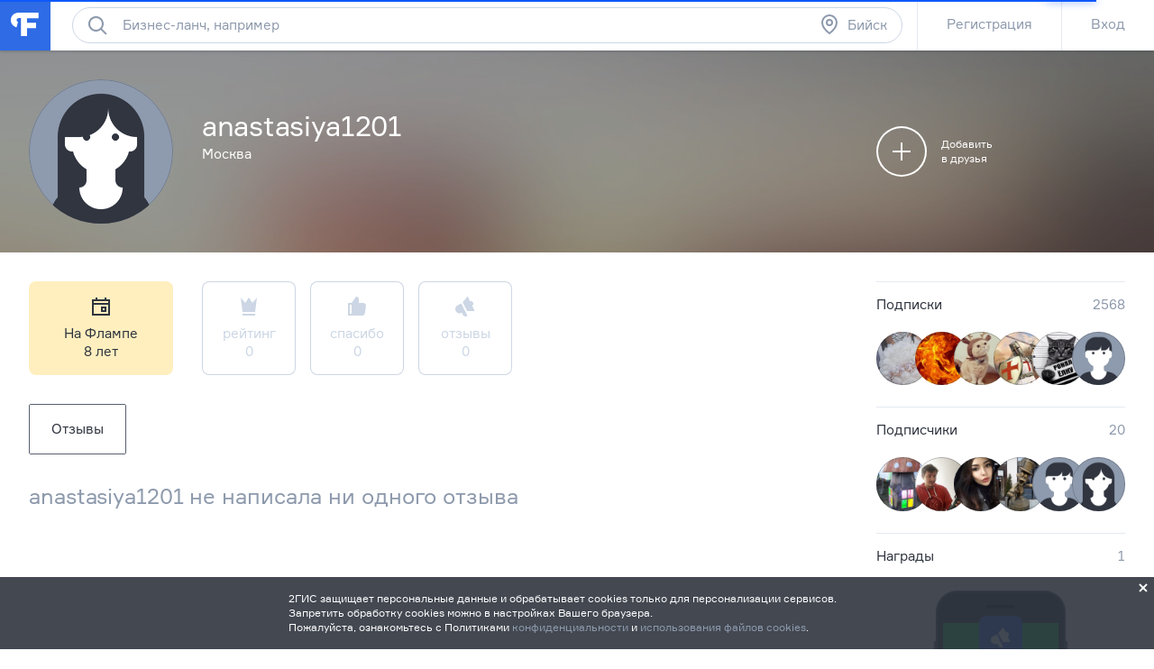

--- FILE ---
content_type: text/html; charset=utf-8
request_url: https://biysk.flamp.ru/user1810747
body_size: 28915
content:
<!DOCTYPE html>
<html prefix="og: http://ogp.me/ns#" lang="ru" class="l-root">
<head cat-store="Head"><meta charset="UTF-8">
<meta http-equiv="X-UA-Compatible" content="edge">
<meta name="apple-itunes-app" content="app-id=572243831, affiliate-data=ct=smartbanner&pt=528179">
	<meta name="description" content="anastasiya1201 на Флампе. Вы можете отправить личное сообщение, добавить в друзья, посмотреть все отзывы и фотографии к ним, страницы в социальных сетях">
<meta name="viewport" content="width=device-width, initial-scale=1">
<meta name="referrer" content="origin-when-crossorigin">
<meta http-equiv="refresh" content="172800;url=//biysk.flamp.ru/user1810747">
<meta name="theme-color" content="#e5eaf1">
<title>anastasiya1201 на Флампе</title>
<link rel="shortcut icon" href="//flamp.ru/static/favicon.png">
<link rel="icon" sizes="192x192" href="//flamp.ru/static/favicon_192.png">
<link rel="apple-touch-icon-precomposed" sizes="72x72" href="//flamp.ru/static/apple-touch-icon-72x72-precomposed.png">
<link rel="apple-touch-icon-precomposed" sizes="144x144" href="//flamp.ru/static/apple-touch-icon-144x144-precomposed.png">
<link rel="stylesheet" href="//flamp.ru/static/styles.css?v=2">
	<link rel="canonical" href="https://flamp.ru/user1810747">
<link rel="search" type="application/opensearchdescription+xml" href="/static/opensearch.xml" title="Flamp">


<script src="https://content.adriver.ru/adriver.core.2.js"></script>

<meta name="twitter:card" content="summary">
<meta name="twitter:title" content="anastasiya1201 на Флампе">
	<meta name="twitter:description" content="anastasiya1201 на Флампе. Вы можете отправить личное сообщение, добавить в друзья, посмотреть все отзывы и фотографии к ним, страницы в социальных сетях">
<meta name="twitter:url" content="//biysk.flamp.ru/user1810747">
<meta name="twitter:app:id:iphone" content="572243831">
<meta name="twitter:app:name:iphone" content="Flamp">
<meta name="twitter:app:id:googleplay" content="com.flamp.mobile">
<meta name="twitter:app:name:googleplay" content="Flamp">

<meta property="og:title" content="anastasiya1201 на Флампе">
	<meta property="og:description" content="anastasiya1201 на Флампе. Вы можете отправить личное сообщение, добавить в друзья, посмотреть все отзывы и фотографии к ним, страницы в социальных сетях">
<meta property="og:type" content="website">
<meta property="og:url" content="//biysk.flamp.ru/user1810747">
</head>
<body id="page-top" class="l-root">
	<cat-brand-page-loader cat-store="Head"><div class="page-loader is-loading">
	<div class="page-loader__line"></div>
</div></cat-brand-page-loader>
	<cat-brand-svg-defs><div style="display: none;">
	<svg xmlns="http://www.w3.org/2000/svg" xmlns:xlink="http://www.w3.org/1999/xlink">
		<defs>
			<path id="bacpic-path"
				  d="m 53.731343,100 -7.462686,0 C 7.4626866,100 0,91.06194 0,53.861194 L 0,46.268657 C 0,8.93806 7.4626866,0 46.268657,0 l 7.462686,0 C 92.537313,0 100,8.93806 100,46.138806 l 0,7.592537 C 100,91.06194 92.537313,100 53.731343,100 z"
				  vector-effect="non-scaling-stroke"></path>
		</defs>
	</svg>
</div></cat-brand-svg-defs>
	<cat-brand-icons>	<div style="display: none;">
		<svg xmlns="http://www.w3.org/2000/svg"><defs><style>.fil12{fill:#1a2b63}.fil8{fill:#1e99d6}.fil2{fill:#293d7c}.fil1{fill:#445ea0}.fil7{fill:#52bbef}.fil0{fill:#91e0e8}.fil13{fill:#aec1ed}.fil5{fill:#b7092b}.fil6{fill:#d9eafc}.fil3{fill:#eef6ff}.fil15{fill:#ef9614}.fil4{fill:#fe3745}.fil14{fill:#ffaf10}.fil11{fill:#ffc987}.fil16{fill:#ffd00d}.fil10{fill:#ffe2b8}.fil9{fill:#fff}</style></defs><symbol id="icon-custom-friendship" viewBox="0 0 176 96"><path d="M81.2 47.1c-.3-.1-.7-.1-1.1-.1h-.3c-2-7-6.2-13.1-11.9-17.4l4.9-4.9-1.4-1.4-5.1 5.1c-.4-.3-.9-.6-1.3-.8-.6-.4-1.3-.7-2-1.1l1.8-1.8-1.4-1.4-2.4 2.4c-1.6-.7-3.3-1.3-5-1.7l-.7-.7-.4.4c-4.9-1-10-1-15 .3-11.5 3-20.4 11.7-23.6 23-2.1-.1-4.1.6-5.8 1.8-1.9 1.5-3.1 3.6-3.5 6s.3 4.7 1.8 6.7c1.5 1.9 3.6 3.1 6 3.5.5.1 1 .1 1.5.1C20.3 79.4 33.6 89 48 89c2.7 0 5.4-.3 8.2-1 11.4-3 20.3-11.7 23.5-23 2.1.1 4.1-.6 5.8-1.8 1.9-1.5 3.1-3.6 3.5-6 .6-4.9-2.8-9.5-7.8-10.1zM40.3 26c1.7-.4 3.4-.7 5.2-.9l-6.2 6.2 1.4 1.4 7.7-7.7c1.6 0 3.2.2 4.7.4l-5.9 5.9 1.4 1.4 6.8-6.8c1.3.3 2.6.8 3.9 1.3l-4.1 4.1 1.4 1.4 4.7-4.7c.8.4 1.6.8 2.4 1.3l.9.6-1.4 1.4 1.4 1.4 1.7-1.7c5.5 4 9.5 9.8 11.4 16.4l-8.9 3.2c-.6-4.3-4.3-7.6-8.8-7.6-3.7 0-6.9 2.3-8.3 5.5-1-.9-2.3-1.5-3.7-1.5-1.4 0-2.7.6-3.7 1.5-1.4-3.2-4.6-5.5-8.3-5.5-4.5 0-8.2 3.3-8.9 7.6l-8.9-3.2C21.3 36.9 29.6 28.7 40.3 26zM67 52c0 3.9-3.1 7-7 7s-7-3.1-7-7 3.1-7 7-7 7 3.1 7 7zm-24 0c0 3.9-3.1 7-7 7s-7-3.1-7-7 3.1-7 7-7 7 3.1 7 7zm44 4.9c-.2 1.9-1.2 3.5-2.7 4.6-1.5 1.1-3.3 1.6-5.2 1.4l-.9-.1-.2.9c-2.8 11-11.4 19.5-22.3 22.3-16.6 4.3-33.5-5.8-37.7-22.3l-.2-.9-.9.1c-.6.1-1.2.1-1.8 0-1.9-.2-3.5-1.2-4.6-2.7-1.1-1.5-1.6-3.3-1.4-5.2.2-1.9 1.2-3.5 2.7-4.6 1.5-1.1 3.3-1.6 5.1-1.4L27 52.7c.4 4.6 4.2 8.3 9 8.3 5 0 9-4 9-9 0-.4 0-.7-.1-1 .6-1.2 1.7-2 3.1-2 1.3 0 2.5.8 3.1 2l-.1 1c0 5 4 9 9 9 4.7 0 8.6-3.7 9-8.3L79.3 49l.8-.1c.3 0 .7 0 1 .1 3.7.6 6.4 4.1 5.9 7.9zM48 71c-3.9 0-7-3.1-7-7h-2c0 5 4 9 9 9s9-4 9-9h-2c0 3.9-3.1 7-7 7zm119.2-36.5c-1.5-1.9-3.6-3.1-6-3.5-.4-.1-.8-.1-1.2-.1h-.2C154.9 13.9 137.3 3.7 120 8h-1v.3c-1.2.3-2.3.7-3.4 1.2-4.5-3.2-10.6-3.2-15.1 0-2.8 2-4.7 5-5.3 8.5-.6 3.4.2 6.9 2.3 9.7-.5 1.1-.9 2.2-1.2 3.4H96c-4.5 0-8.4 3.3-9 7.8-.7 4.9 2.8 9.5 7.7 10.1.5.1 1 .1 1.5.1 4.1 14.4 17.3 24 31.8 24 2.7 0 5.4-.3 8.2-1 11.4-2.9 20.4-11.7 23.6-23 2.1.1 4.1-.6 5.8-1.8 1.9-1.5 3.1-3.6 3.5-6 .2-2.5-.4-4.9-1.9-6.8zm-9.6-3.5H156c-18.4 0-33.5-9.4-34.9-21.2 15.9-3.6 31.8 5.7 36.5 21.2zM97.2 18.2c.5-2.9 2.1-5.4 4.4-7.1 3.5-2.5 8.1-2.7 11.8-.6-6.5 3.2-11.8 8.5-15 15-1.2-2.3-1.7-4.8-1.2-7.3zm21.7-7.8c-1.1 10.8-9.7 19.4-20.5 20.5 3-9.8 10.7-17.5 20.5-20.5zM167 40.9c-.2 1.9-1.2 3.5-2.7 4.6-1.5 1.1-3.3 1.6-5.2 1.4l-.9-.1-.2.9c-2.8 11-11.4 19.5-22.3 22.3-16.6 4.2-33.5-5.8-37.7-22.3l-.2-.9-.9.1c-.6.1-1.2.1-1.8 0-3.8-.5-6.5-4-6-7.9.5-3.8 4-6.5 7.9-6l.9.1.1-.3c10.8-.8 19.7-8.4 22.4-18.6C124.3 25 138.8 33 156 33c.7 0 1.5 0 2.2-.1l.1.2.9-.1.9-.1c.3 0 .7 0 1 .1 1.9.2 3.5 1.2 4.6 2.7 1.1 1.5 1.5 3.4 1.3 5.2zM116 37c1.7 0 3 1.3 3 3h2c0-2.8-2.2-5-5-5s-5 2.2-5 5h2c0-1.7 1.3-3 3-3zm24-2c-2.8 0-5 2.2-5 5h2c0-1.7 1.3-3 3-3s3 1.3 3 3h2c0-2.8-2.2-5-5-5zm-29 13c0 9.4 7.6 17 17 17s17-7.6 17-17v-1h-34v1zm32 1c-.5 7.8-7 14-15 14s-14.5-6.2-15-14h30z"/></symbol><symbol id="icon-custom-pin-big" viewBox="0 0 80 80"><path d="M41.834 47.006L55.32 30.148l-5.468-5.468-16.858 13.486 8.84 8.84zm2.846 2.846l2.734 2.734-2.828 2.828L36 46.828 24.827 58.001h-2.824v-2.833L33.172 44l-8.586-8.586 2.828-2.828 2.734 2.734 16.858-13.486-2.42-2.42 2.828-2.828 16 16-2.828 2.828-2.42-2.42L44.68 49.852zM4 40c0 19.883 16.117 36 36 36s36-16.117 36-36S59.883 4 40 4 4 20.117 4 40zm-4 0C0 17.908 17.908 0 40 0s40 17.908 40 40-17.908 40-40 40S0 62.092 0 40z"/></symbol><symbol id="icon-custom-pin-small" viewBox="0 0 24 24"><path fill-rule="evenodd" d="M16.37 10.785l-2.739 3.432 1.283 1.283-1.414 1.414-2.5-2.5-3.586 3.584H6v-1.414L9.585 13l-2.5-2.499L8.5 9.086l1.286 1.285 3.428-2.743-.921-.92 1.414-1.415 5 5-1.414 1.414-.923-.922zM12 1C5.935 1 1 5.935 1 12s4.935 11 11 11 11-4.935 11-11S18.065 1 12 1z"/></symbol><symbol id="icon-custom-ribbon-big" viewBox="0 0 40 56"><path fill="#2E6BE6" d="M0 0h40v56l-20-8-20 8z"/><path d="M18 32.414l-3.707-3.707 1.414-1.414L18 29.586l6.293-6.293 1.414 1.414z" fill="#fff"/></symbol><symbol id="icon-custom-ribbon-small" viewBox="0 0 24 24"><path fill="#2e6be6" fill-rule="evenodd" d="M8 7h8v11l-4-3-4 3V7zm-7 5c0 6.065 4.935 11 11 11s11-4.935 11-11S18.065 1 12 1 1 5.935 1 12z"/></symbol><symbol id="icon-custom-spring" viewBox="0 0 110000 110000"><g id="&#x421;&#x43B;&#x43E;&#x439;_x0020_1"><path class="fil0" d="M105274 56396c0-29071-23567-52638-52638-52638S-2 27325-2 56396c0 29072 23567 52639 52638 52639s52638-23567 52638-52639z"/><path class="fil1" d="M12245 34337H4833C1731 41047-1 48519-1 56396c0 935 25 1866 73 2789h12173V34338z"/><path class="fil2" d="M89242 72779h-4618v17375h4618c1182 0 2148-967 2148-2148V74927c0-1182-966-2148-2148-2148z"/><path class="fil3" d="M60523 71972v18991l17776 10605V61365z"/><path class="fil4" d="M84839 104967c0 591-483 1074-1075 1074h-4606c-591 0-1074-483-1074-1074V57967c0-592 483-1075 1074-1075h4606c592 0 1075 483 1075 1075v47000z"/><path class="fil5" d="M81774 104967V57967c0-592 483-1075 1075-1075h-3691c-591 0-1074 483-1074 1075v47000c0 591 483 1074 1074 1074h3691c-592 0-1075-483-1075-1074z"/><path class="fil3" d="M41017 73509h-4980c-592 0-1075 484-1075 1075v13765c0 591 483 1075 1075 1075h4980V73510z"/><path class="fil6" d="M38080 88349V74584c0-591 483-1075 1074-1075h-3117c-592 0-1075 484-1075 1075v13765c0 592 483 1075 1075 1075h3117c-591 0-1074-483-1074-1075z"/><path class="fil4" d="M60738 91065c0 591-483 1075-1074 1075H41876c-591 0-1075-484-1075-1075V71867c0-592 484-1075 1075-1075h17788c591 0 1074 483 1074 1075v19198z"/><path class="fil5" d="M45066 91065V71867c0-592 483-1075 1074-1075h-4263c-591 0-1075 483-1075 1075v19198c0 591 484 1075 1075 1075h4264c-592 0-1075-484-1075-1075z"/><path class="fil7" d="M104099 18291c0-591-484-1075-1075-1075H73707c-591 0-1074 484-1074 1075v20401c0 591 483 1074 1074 1074h8850c591 0 1363 387 1717 861l3448 4612c353 474 933 474 1286 0l3448-4612c354-474 1127-861 1719-861h8849c591 0 1074-483 1074-1074V18291h1z"/><path class="fil8" d="M76897 38692V18291c0-591 484-1075 1075-1075h-4264c-591 0-1074 484-1074 1075v20401c0 591 483 1074 1074 1074h4264c-591 0-1075-483-1075-1074z"/><path class="fil9" d="M97571 25187H79162c-891 0-1612-722-1612-1611 0-891 722-1612 1612-1612h18409c891 0 1611 722 1611 1612 0 889-722 1611-1611 1611zM97571 30184H79162c-891 0-1612-722-1612-1612 0-889 722-1611 1612-1611h18409c891 0 1611 722 1611 1611 0 891-722 1612-1611 1612zM88403 35178h-9241c-891 0-1612-722-1612-1611 0-891 722-1612 1612-1612h9241c891 0 1611 722 1611 1612 0 889-722 1611-1611 1611z"/><path class="fil4" d="M69528 12116c0-6599-5349-11947-11947-11947-6599 0-11947 5348-11947 11947 0 6598 5348 11947 11947 11947 6598 0 11947-5349 11947-11947z"/><path class="fil5" d="M49895 12115c0-5870 4235-10748 9816-11753-692-125-1404-194-2132-194-6598 0-11947 5349-11947 11947s5349 11947 11947 11947c728 0 1440-69 2132-194-5581-1005-9816-5883-9816-11753z"/><path class="fil9" d="M57558 18691c-194 0-377-76-514-215l-5643-5691c-682-686-1056-1599-1056-2572 0-972 374-1885 1056-2571 680-687 1587-1065 2550-1065 964 0 1870 378 2551 1065l1076 1085 1077-1085c682-687 1587-1065 2551-1065s1870 378 2551 1065c680 686 1056 1600 1056 2571 0 972-376 1885-1057 2572l-5687 5693c-137 137-319 213-511 213z"/><path class="fil4" d="M16579 79155c-164 0-318-65-435-182l-4763-4802c-574-580-891-1351-891-2172 0-820 317-1591 891-2171 575-580 1339-899 2153-899s1578 319 2153 899l908 917 909-917c574-580 1339-899 2153-899s1578 319 2153 899 892 1351 892 2171c0 821-317 1591-893 2172l-4800 4805c-115 116-269 180-431 180z"/><path class="fil5" d="M13782 73168c-574-580-891-1351-891-2172 0-770 282-1494 791-2060-50-2-98-7-149-7-813 0-1578 319-2153 899-574 579-891 1350-891 2171s317 1592 891 2171l4765 4804c116 117 269 182 433 182 163 0 317-64 431-180l1271-1272-4499-4535z"/><path class="fil10" d="M39997 60636v-2965c0-1659 1349-3008 3008-3008h694c119 0 215-96 215-215s-96-215-215-215c-1658 0-3007-1349-3007-3008v-2965c0-1659 1349-3008 3007-3008 119 0 215-96 215-215s-96-215-215-215c-1658 0-3007-1349-3007-3008v-2966c0-1658 1349-3007 3007-3007 119 0 215-97 215-215 0-119-96-215-215-215h-1328c-1658 0-3007-1350-3007-3008v-2966c0-1474 1065-2700 2466-2956V14934c0-1772-1450-3222-3223-3222h-5013c-1772 0-3418 1437-3658 3193l-2019 14816c-239 1749-1502 3182-2813 3193v27931h14902c-5-69-11-137-11-208z"/><path class="fil11" d="M38608 11712h-5013c-1772 0-3418 1437-3658 3193l-2019 14816c-239 1749-1502 3182-2812 3193v4264h4247c1316 0 2588-1436 2828-3193l2020-14816c239-1756 1885-3193 3658-3193l3972-1v-1041c0-1772-1450-3222-3223-3222z"/><path class="fil10" d="M43006 63860c-1773 0-3223-1450-3223-3223v-2965c0-1773 1450-3223 3223-3223h17478c1772 0 3222 1450 3222 3223v2965c0 1773-1450 3223-3222 3223H43006z"/><path class="fil2" d="M13105 64341c-591 0-1075-483-1075-1075V30255c0-591 484-1074 1075-1074h11143c591 0 1074 483 1074 1074v33011c0 591-483 1075-1074 1075H13105z"/><path class="fil12" d="M16294 63267V30256c0-591 483-1074 1074-1074h-4263c-591 0-1075 483-1075 1074v33011c0 591 484 1075 1075 1075h4263c-591 0-1074-483-1074-1075z"/><path class="fil13" d="M21552 34443c0-1587-1289-2876-2876-2876-1589 0-2876 1289-2876 2876 0 1589 1287 2876 2876 2876 1587 0 2876-1287 2876-2876z"/><path class="fil10" d="M42374 35626c-1773 0-3223-1450-3223-3223v-2966c0-1773 1450-3222 3223-3222h18110c1772 0 3222 1449 3222 3222v2966c0 1773-1450 3223-3222 3223H42374zM43700 45037c-1772 0-3222-1450-3222-3222v-2966c0-1773 1450-3223 3222-3223h17568c1772 0 3222 1450 3222 3222v2967c0 1772-1450 3222-3222 3222H43700zM43700 54448c-1772 0-3222-1450-3222-3222v-2966c0-1773 1450-3223 3222-3223h17568c1772 0 3222 1450 3222 3223v2966c0 1772-1450 3222-3222 3222H43700z"/><path class="fil11" d="M46322 60542c-1772 0-3222-1450-3222-3222v-2871h-94c-1773 0-3223 1450-3223 3223v2966c0 1772 1450 3222 3223 3222h17478c1772 0 3222-1450 3222-3222v-96H46322zM45690 32308c-1772 0-3222-1450-3222-3222v-2871h-94c-1773 0-3223 1450-3223 3222v2967c0 1772 1450 3222 3223 3222h18110c1772 0 3222-1450 3222-3222v-96H45690zM47018 41719c-1772 0-3222-1450-3222-3222v-2871h-94c-1773 0-3223 1450-3223 3222v2967c0 1772 1450 3222 3223 3222h17567c1773 0 3222-1450 3222-3222v-96H47019zM47018 51131c-1772 0-3222-1450-3222-3222v-2871h-94c-1773 0-3223 1450-3223 3223v2966c0 1772 1450 3222 3223 3222h17567c1773 0 3222-1450 3222-3222v-96H47019z"/><path class="fil14" d="M26207 83714H6987c-234 0-426 193-426 429v12332c0 236 191 430 426 430h19220c235 0 428-194 428-430V84143c0-236-193-429-428-429z"/><path class="fil15" d="M10823 96475v-9392l-4160-3215c20-24 41-44 65-63-102 79-168 201-168 338v12332c0 236 193 430 428 430h4263c-235 0-428-194-428-430z"/><path class="fil16" d="M26207 83714H6987c-130 0-246 60-324 154l9595 7416c187 144 491 144 677 0l9595-7416c-78-93-194-154-324-154z"/><path class="fil14" d="M109575 49876H90355c-235 0-428 193-428 429v12333c0 236 193 429 428 429h19220c235 0 426-193 426-429V50305c0-235-193-429-426-429z"/><path class="fil15" d="M94191 62638v-9393l-4160-3215c19-22 40-44 64-61-100 78-168 200-168 337v12333c0 236 193 429 428 429h4264c-235 0-428-193-428-429z"/><path class="fil16" d="M109575 49876H90355c-130 0-246 60-324 154l9595 7416c185 144 490 144 677 0l9595-7416c-78-93-194-154-324-154z"/></g></symbol><symbol id="icon-custom-summer" viewBox="0 0 110 110"><style>.st0{fill:#50d6ff}.st1{fill:#fff}.st2{fill:#4addff}.st3{fill:#58cbf9}.st4{fill:#48c2ff}.st5{fill:#caedff}.st6{fill:#4db224}.st7{fill:#fbf8e7}.st8{fill:#fdc42a}.st9{fill:#e74c3c}.st10{opacity:.2;fill:#3b3c3d;enable-background:new}.st11{fill:#002f51}.st12{fill:#e9e9e9}.st13{fill:#f93116}.st14{fill:#c9d4d7}.st15{fill:#5acc00}.st16{fill:#703300}.st17{fill:#3ea800}.st18{fill:#41b212}.st19{fill:#ffdb29}.st20{fill:#2e6be6}</style><path class="st0" d="M83.79 11.861C66.032.461 43.26.774 25.92 12.593 8.477 24.413-.192 45.54 3.777 66.144l51.705-10.04 51.914 8.68c3.343-20.708-5.954-41.522-23.606-52.923zM99.98 43.03c1.045 1.987 3.03 1.046 3.97 3.033-.94-2.092-2.925-1.046-3.97-3.033z"/><path class="st1" d="M100.92 29.956c-.104.418-.209.836-.209 1.255a6.232 6.232 0 0 0-1.567.941c-2.193 1.569-3.864 4.288-4.805 7.321-1.149-1.882-4.596-1.255-6.058-.313-1.358 1.046-1.985 2.72-1.88 4.393-.522-.21-1.254-.419-1.88-.419-2.09 0-3.865 1.36-3.865 3.033v.419H17.252c1.149-5.23-1.15-11.61-5.119-14.539-.94-.627-1.88-1.045-2.82-1.255-4.074 7.426-6.267 15.794-6.476 24.266h105.082c-.21-8.89-2.507-17.467-6.999-25.102zm-.94 13.074c1.045 1.987 3.03 1.046 3.97 3.033-.94-2.092-2.925-1.046-3.97-3.033z"/><path class="st2" d="M104.367 37.068c-4.7.418-8.252 3.242-8.774 6.694-.522.104-.94.314-1.462.523-1.985.836-3.552 2.3-4.388 3.974-1.044-.941-2.924-1.15-4.596-.418-1.253.523-2.193 1.464-2.61 2.51H19.131c-.105-2.406-2.09-4.811-5.014-6.066-1.358-.523-2.716-.837-3.97-.732-.104-3.034-1.357-5.962-3.133-7.74-2.716 6.484-4.178 13.492-4.178 20.5v.418h104.142c.417 0 .73 0 1.044-.104v-.314a52.094 52.094 0 0 0-3.656-19.245z"/><path class="st3" d="M2.732 55.58v.733c0 3.974.523 7.949 1.358 11.819l49.72 28.972 52.75-28.972c.94-3.87 1.359-7.845 1.359-11.82v-.731H2.732z"/><path class="st4" d="M107.919 55.685H2.732v1.883h0c.314 11.819 4.7 23.22 12.222 32.319h29.56c.732 5.962 5.954 10.564 12.117 10.354l28.516-.732c14.31-9.831 22.772-26.043 22.772-43.405v-.419zm-21.727 11.61c.104 1.15 1.045 2.092 2.194 2.092h1.044l.105 5.857-33.217.941c-.94 0-1.88.21-2.716.419H21.43v-5.858c2.716-.836 4.7-3.451 4.7-6.484 0-3.347-2.402-6.067-5.536-6.694h56.301a3.918 3.918 0 0 0-.522 1.883c.105 1.987 1.672 3.556 3.656 3.556l11.595-.105.104 2.092h-3.551c-1.15.105-2.09 1.046-1.985 2.3z"/><path class="st5" d="M91.101 60.601l-25.904.314c-1.254 0-2.194 1.046-2.194 2.3 0 1.256 1.045 2.197 2.298 2.197l25.905-.313c1.253 0 2.193-1.046 2.193-2.302 0-1.15-1.044-2.196-2.298-2.196zm5.641 8.681l-22.98.314c-1.254 0-2.298.732-2.716 1.778l-12.639.21c-1.671 0-3.03 1.359-3.03 3.137v.21l-15.459.208c.21-.418.314-.941.314-1.36a3.033 3.033 0 0 0-3.03-3.033H14.328a3.033 3.033 0 0 0 0 6.067h17.862c-.21.418-.418.941-.418 1.569a3.033 3.033 0 0 0 3.03 3.033l20.681-.314c1.672 0 3.03-1.36 3.03-3.138v-.209l22.77-.314c1.254 0 2.299-.732 2.716-1.778l12.744-.313c1.671 0 3.03-1.36 3.03-3.138 0-1.674-1.359-3.033-3.03-2.929z"/><path class="st6" d="M43.052 85.808c-2.507 0-5.118.104-7.625.314-10.237 1.464-4.178.418-10.237 1.464a80.09 80.09 0 0 0-9.923 2.72 53.003 53.003 0 0 0 40.11 18.721c11.177 0 22.04-3.556 31.024-10.25-9.088-7.844-25.07-12.97-43.349-12.97z"/><path class="st7" d="M41.485 92.397l-.209-18.408h16.818l-.21 18.199-16.399.209z"/><path class="st8" d="M54.647 90.41V74.093c0-.209-.21-.418-.523-.418-.313 0-.522.21-.522.418v16.108c-.522-.105-1.045-.105-1.671-.21V74.093c0-.209-.314-.418-.627-.418s-.627.21-.627.418v15.898h-1.671V74.093c0-.209-.313-.418-.627-.418s-.626.21-.626.418v16.003c-.627 0-1.358.105-1.88.21V74.092c0-.209-.314-.418-.627-.418-.314 0-.627.21-.627.418V90.41c-1.462.314-2.403.732-2.403 1.15 0 .837 3.239 1.57 7.312 1.57s7.312-.733 7.312-1.57c.105-.418-.731-.836-2.193-1.15z"/><path class="st9" d="M59.87 86.33c-.523-.208-.94-.208-.94-.104l-.314.837V73.57c0-.209-.418-.418-.94-.418s-.94.21-.94.418v17.886H42.634V73.57c0-.209-.418-.418-.94-.418s-.94.21-.94.418v19.35c0 .105 0 .21.209.21l.209.208h2.402c.21 1.674.732 5.44.836 7.322 0 .314.313.627.627.627.418 0 .626-.313.626-.627.105-2.092.418-5.648.523-7.322h6.894c.209 1.674.73 5.44.835 7.322 0 .314.314.627.627.627.418 0 .627-.313.627-.627.104-2.092.418-5.648.522-7.322h2.298a.225.225 0 0 0 .21-.209c.104-.104.208-.209.208-.314l2.09-6.17c.208 0-.105-.21-.628-.314z"/><path class="st10" d="M76.478 59.869l.209-10.04-.836 9.935.627.105z"/><path class="st11" d="M76.06 45.017v1.046c0 .314-.21.523-.418.523-.209 0-.418-.21-.418-.523v-1.046c0-.314.21-.523.418-.523.313.104.418.314.418.523z"/><path class="st12" d="M80.656 52.025c-.105-3.347-2.298-5.962-5.536-6.59l.418 15.27c3.133-1.777 5.222-5.334 5.118-8.68z"/><path class="st13" d="M71.986 54.744c-.209 2.615 1.254 5.439 3.76 7.112l.836-12.028c-2.611.314-4.387 2.301-4.596 4.916z"/><path class="st14" d="M67.181 59.869l3.343 5.439h12.325l2.507-5.44H67.181z"/><path class="st1" d="M73.97 60.915l-2.506 3.242h10.759l1.462-3.242h-9.714z"/><path class="st11" d="M70.106 61.438h1.567c.104 0 .209.104.209.209s-.105.21-.21.21h-1.566a.225.225 0 0 1-.209-.21c0-.105.104-.21.209-.21zM67.077 59.346h18.175c.209 0 .313.105.313.21 0 .104-.104.208-.313.208H67.077c-.21 0-.314-.104-.314-.209.105 0 .21-.209.314-.209z"/><g><path class="st11" d="M96.22 35.499v1.046c0 .314-.21.523-.418.523-.21 0-.418-.21-.418-.523v-1.046c0-.314.209-.523.418-.523s.418.21.418.523z"/><path class="st12" d="M100.711 42.507c-.104-3.347-2.298-5.962-5.536-6.59l.418 15.27c3.134-1.882 5.223-5.333 5.118-8.68z"/><path class="st15" d="M92.041 45.226c-.208 2.615 1.254 5.439 3.76 7.112l.941-12.132c-2.611.418-4.492 2.3-4.7 5.02z"/><path class="st14" d="M87.341 50.246l3.343 5.44h12.325l2.507-5.44H87.341z"/><path class="st1" d="M94.026 51.292l-2.507 3.243h10.76l1.461-3.243h-9.714z"/><path class="st11" d="M90.161 51.815h1.567c.105 0 .209.105.209.21 0 .104-.104.209-.209.209h-1.567a.225.225 0 0 1-.209-.21c0-.104.105-.209.21-.209zM87.237 49.828h18.175c.209 0 .313.105.313.21 0 .104-.104.208-.313.208H87.237c-.21 0-.314-.104-.314-.209 0-.104.105-.209.314-.209z"/><path class="st1" d="M60.078 14.999l5.119 3.138c-1.776.941-3.03 2.405-3.447 3.87l4.909-3.034 2.089 1.256c-.209-.628-.522-1.36-1.045-1.883l2.612-1.674c-1.254.105-2.403.314-3.552.733-1.67-1.36-4.073-2.197-6.685-2.406zm8.566 5.334L77.209 15c-4.178.21-7.73 2.406-8.565 5.334zm-6.894 1.674c-.836-2.824-4.388-5.02-8.566-5.335l8.566 5.335z"/></g><path class="st16" d="M45.663 46.586c-5.327 5.334-9.923 13.283-12.43 22.069-1.775 6.066-2.402 11.819-1.984 16.839-5.745-2.615-10.237-11.191-11.177-21.546-.836-8.681.731-17.362 4.178-23.22-1.044-2.405-3.76-1.045-3.76-1.045-3.03 7.007-4.387 16.211-3.447 25.52.94 9.413 4.074 17.362 8.252 22.278 1.358 1.464.94 1.255 6.267.942 1.776-.105 3.134-1.151 7.73-1.465-2.194-.627-1.15-.732-3.656-.523-1.15-4.811-.94-11.086.94-17.571 2.507-8.786 7.52-16.317 13.057-20.396M31.353 86.54zM31.353 86.54zM85.356 83.611c0-.104 0-.104 0 0zM91.52 39.683z"/><path class="st17" d="M24.564 41.042c.73.942 1.88 1.36 2.924 1.046.94-.314 1.567-1.36 1.567-2.405l7.939 8.158c.418-1.36.626-2.824.522-4.288-.104-2.929-1.253-5.648-3.134-7.636l-.73-.732 8.773.105c-2.193-3.975-6.267-6.59-10.236-6.59-1.985 0-3.76.523-5.223 1.674-.836-1.987-2.402-3.556-4.492-4.707-1.775-.941-3.655-1.36-5.745-1.464-3.029-.105-6.058.628-8.565 2.092l9.923 4.916c-4.178 1.255-7.52 4.81-8.67 8.995l8.148-2.092c0 .104.105.314.105.418.417 1.255 1.67 2.092 2.924 1.987-.73 1.465 2.298.314 3.97.523zm-.523-.104h-3.029 3.03z"/><path class="st18" d="M68.226 52.025c-.523-4.498-3.343-8.368-7.103-9.937-2.298-.941-4.7-.941-6.685.105.626-2.51 0-5.02-1.672-7.217-2.089-2.615-5.64-4.184-9.4-4.08-.732 0-1.463.106-2.194.21l5.85 7.112c-3.97-.209-8.044 1.883-10.446 5.44l6.476.627v.104c0 1.36-.627 8.054 5.64 5.02h.105c0 .105 0 .105.105.21.104.104.208.314.313.418-.105-.209-.209-.314-.313-.418.313 1.046 1.149 1.778 2.193 1.883 1.045 0 1.985-.628 2.298-1.674l4.387 10.564c2.716-3.452 3.552-8.054 2.194-11.714l8.252 3.347z"/><path class="st19" d="M102.9 18.6c0 5.5-4.5 10-10 10s-10-4.5-10-10 4.5-10 10-10 10 4.5 10 10"/><path class="st20" d="M95 74.7c-1.5 0-2.7-1.2-2.7-2.7 0-1.5 1.2-2.7 2.7-2.7 1.5 0 2.7 1.2 2.7 2.7 0 1.5-1.2 2.7-2.7 2.7M95 64c-4.4 0-8 3.6-8 8 0 2 .7 3.6 2.1 5.7 1.9 2.8 4.7 5 5.9 5.9 1.2-.9 4-3 5.9-5.9 1.4-2.1 2.1-3.7 2.1-5.7 0-4.4-3.6-8-8-8M21 15.6c-1.3 0-2.3-1-2.3-2.3s1-2.3 2.3-2.3c1.3 0 2.3 1 2.3 2.3s-1 2.3-2.3 2.3m0-9.4c-3.9 0-7 3.1-7 7 0 1.7.6 3.2 1.8 5 1.7 2.5 4.1 4.4 5.2 5.1 1.1-.8 3.5-2.6 5.2-5.1 1.2-1.8 1.8-3.3 1.8-5 0-3.9-3.1-7-7-7M17 89.1c-2.2 0-4-1.8-4-4s1.8-4 4-4 4 1.8 4 4-1.8 4-4 4m0-16c-6.6 0-12 5.3-12 12 0 2.9 1 5.4 3.1 8.5 2.9 4.3 7 7.5 8.9 8.8 1.8-1.3 6-4.5 8.9-8.8C28 90.5 29 88 29 85.1c0-6.7-5.4-12-12-12"/></symbol><symbol id="icon-new-year" viewBox="0 0 110 110"><g fill="none" fill-rule="evenodd"><path fill="#CCD6E4" d="M59.981 0L55 3.773 50.02 0l-4.212 4.616-5.589-2.794-3.285 5.314-6.009-1.712-2.247 5.83-6.221-.576-1.14 6.143-6.221.572v6.247l-6.013 1.7 1.15 6.142-5.597 2.777 2.261 5.825L1.91 43.85l3.301 5.306L1 53.773l4.234 4.569-3.227 5.327 5.05 3.648L4.9 73.161l5.637 2.657-1.077 6.136 6.015 1.628v6.23l6.202.573 1.07 6.138 6.209-.512 2.136 5.854 6.014-1.621 3.177 5.359 5.602-2.724 4.146 4.651 4.968-3.757 4.982 3.773 4.212-4.616 5.588 2.795 3.285-5.316 6.008 1.712 2.249-5.829 6.22.577 1.14-6.144 6.222-.571v-6.248l6.013-1.7-1.15-6.142 5.597-2.777-2.261-5.825 4.987-3.765-3.301-5.307 4.21-4.617-4.21-4.617 3.3-5.307-4.987-3.765 2.263-5.823-5.597-2.777 1.148-6.142-6.011-1.7v-6.248l-6.22-.572-1.14-6.143-6.222.576-2.248-5.83-6.008 1.711-3.285-5.314-5.59 2.794z"/><path fill="#1DBF60" d="M23 85.773h64c-17.528 0-25.455-8.401-29.04-16H80.6c-14.024 0-20.357-8.401-23.225-16H74.2c-10.518 0-15.267-8.401-17.419-16H67.8c-12.8 0-12.8-28-12.8-28s0 28-12.8 28h11.019c-2.152 7.599-6.901 16-17.419 16h16.825c-2.868 7.599-9.201 16-23.225 16h22.64c-3.585 7.599-11.512 16-29.04 16" style="mix-blend-mode:multiply"/><path stroke="#303540" stroke-width="2" d="M55 85.773v22"/><path fill="#1DBF60" d="M15 93.773h80c-21.91 0-31.818-8.401-36.3-16H87c-17.53 0-25.446-8.401-29.03-16H79c-13.147 0-19.085-8.401-21.773-16H71c-16 0-16-28-16-28s0 28-16 28h13.773c-2.688 7.599-8.626 16-21.773 16h21.03c-3.584 7.599-11.5 16-29.03 16h28.3c-4.482 7.599-14.39 16-36.3 16" style="mix-blend-mode:multiply"/><path fill="#99C21D" d="M63 53.773a4 4 0 1 1-8 0 4 4 0 0 1 8 0"/><path fill="#FF4D5B" d="M55 69.773a4 4 0 1 1-8 0 4 4 0 0 1 8 0"/><path fill="#CCD6E4" d="M33 83.773a6 6 0 1 0-12 0 6 6 0 0 0 12 0"/><path fill="#FF8D29" d="M55 37.773a4 4 0 1 1-8 0 4 4 0 0 1 8 0"/><path fill="#2E6BE6" d="M27 89.773a6 6 0 0 1 0-12 6 6 0 0 1 0 12m0-24c-9.926 0-18 8-18 18 0 4.404 1.543 8.139 4.717 12.812 4.347 6.401 10.538 11.226 13.283 13.188 2.745-1.962 8.936-6.787 13.284-13.188C43.457 91.912 45 88.177 45 83.773c0-10-8.074-18-18-18m52-7a3 3 0 1 1 0-6 3 3 0 0 1 0 6m0-12c-4.963 0-9 4-9 9 0 2.202.771 4.069 2.358 6.406 2.174 3.2 5.27 5.613 6.642 6.594 1.372-.981 4.468-3.394 6.642-6.594C87.229 59.842 88 57.975 88 55.773c0-5-4.037-9-9-9m-48 4a3 3 0 1 1 0-6 3 3 0 0 1 0 6m0-12c-4.963 0-9 4-9 9 0 2.202.771 4.069 2.358 6.406 2.174 3.2 5.27 5.613 6.642 6.594 1.372-.981 4.468-3.394 6.642-6.594C39.229 51.842 40 49.975 40 47.773c0-5-4.037-9-9-9" style="mix-blend-mode:multiply"/><path fill="#FF4D5B" d="M63 13.773a8 8 0 1 1-16 0 8 8 0 0 1 16 0"/><path fill="#2E6BE6" d="M71 30.44a2 2 0 1 1 0-4 2 2 0 0 1 0 4m0-8a5.99 5.99 0 0 0-6 6c0 1.467.515 2.712 1.572 4.27 1.449 2.133 3.513 3.742 4.428 4.396.915-.654 2.979-2.263 4.428-4.396C76.485 31.152 77 29.907 77 28.44c0-3.334-2.691-6-6-6" style="mix-blend-mode:multiply"/><path fill="#FF8D29" d="M71 85.773a4 4 0 1 1-8 0 4 4 0 0 1 8 0"/></g></symbol><symbol id="icon-android" viewBox="0 0 16 16"><path d="M5.5 11.868c-.299-.173-.5-.5-.5-.877V6.5h6v4.491c0 .374-.203.7-.5.875v1.377a.752.752 0 0 1-.75.757.757.757 0 0 1-.75-.757V12H7v1.243a.752.752 0 0 1-.75.757.757.757 0 0 1-.75-.757v-1.375zM11 6a3 3 0 1 0-6 0h6zM3 7.742c0-.41.333-.742.75-.742.414 0 .75.336.75.742v2.015c0 .41-.333.742-.75.742A.749.749 0 0 1 3 9.757V7.742zm8.5 0c0-.41.333-.742.75-.742.414 0 .75.336.75.742v2.015c0 .41-.333.742-.75.742a.749.749 0 0 1-.75-.742V7.742z"/></symbol><symbol id="icon-ios" viewBox="0 0 16 16"><path d="M12.137 5.612c-.827.589-1.241 1.298-1.241 2.128 0 .993.511 1.755 1.534 2.286a6.162 6.162 0 0 1-1.192 2.089c-.52.593-.995.889-1.425.889-.202 0-.479-.067-.829-.202l-.168-.065c-.343-.135-.647-.202-.91-.202-.249 0-.522.053-.818.158l-.211.076-.266.109c-.21.084-.421.125-.634.125-.502 0-1.057-.416-1.664-1.249-.874-1.193-1.312-2.493-1.312-3.901 0-1 .273-1.806.818-2.417.546-.611 1.268-.917 2.168-.917.336 0 .65.062.943.185l.201.082.211.087c.188.08.34.12.455.12.148 0 .313-.035.493-.104l.276-.109.206-.076c.329-.12.692-.18 1.089-.18.943 0 1.702.362 2.276 1.086zM9.904 2l.016.295c0 .629-.228 1.181-.683 1.656-.455.475-.985.712-1.588.712l-.027-.306c0-.535.211-1.037.634-1.506.423-.469.912-.744 1.469-.824L9.904 2z"/></symbol><symbol id="icon-pencil" viewBox="0 0 16 16"><path d="M4 10l2 2H4v-2zM5.007 8.942l6.506-6.505 1.98 1.98-6.506 6.505z"/></symbol><symbol id="icon-arrow-lt-big" viewBox="0 0 48 48"><path d="M29.999 41.5c-.384 0-.768-.146-1.061-.439L11.877 24 28.938 6.939a1.5 1.5 0 1 1 2.121 2.121L16.12 24l14.94 14.939a1.5 1.5 0 0 1-1.061 2.561z" fill="#8e9aad!important"/><path d="M29.999 41a.997.997 0 0 1-.707-.293L12.584 24 29.292 7.293a.999.999 0 1 1 1.414 1.414L15.413 24l15.293 15.293A.999.999 0 0 1 29.999 41z"/></symbol><symbol id="icon-arrow-rt-big" viewBox="0 0 48 48"><path d="M17.379 6.5c.384 0 .768.146 1.061.439L35.502 24 18.44 41.061a1.5 1.5 0 1 1-2.121-2.121L31.258 24 16.319 9.061a1.5 1.5 0 0 1 1.06-2.561z" fill="#8e9aad!important"/><path d="M17.379 7c.256 0 .512.098.707.293L34.794 24 18.087 40.707a.999.999 0 1 1-1.414-1.414L31.966 24 16.672 8.707A.999.999 0 0 1 17.379 7z"/></symbol><symbol id="icon-doubleclick-big" viewBox="0 0 48 48"><path fill="#91C73F" d="M36.082 19.567c-.836-3.258-2.529-6-5.012-8.25a16.43 16.43 0 0 0-6.388-3.596c-.156-.048-.308-.118-.46-.176-.18-.02-.364-.021-.539-.063-1.89-.45-3.803-.607-5.735-.377-3.715.444-6.958 1.925-9.676 4.505-2.318 2.202-3.911 4.842-4.69 7.956-.028.071-.064.139-.08.213-.75 3.192-.705 6.372.446 9.447C6.244 35.373 11.416 39.695 18 40.481c2.012.24 3.858-.091 5.818-.488-.122-.051-.239-.114-.364-.152-1.49-.432-2.87-1.107-4.21-1.876-.627-.476-1.276-.926-1.879-1.431a15.89 15.89 0 0 1-3.635-4.329c-.681-1.199-1.26-2.448-1.602-3.794-.03-.064-.072-.126-.088-.194-.13-.542-.254-1.086-.38-1.63-.055-.884-.112-1.768-.163-2.652-.012-.181.004-.363.006-.546a7.222 7.222 0 0 1 .942-3.553c.029-.051.039-.111.058-.168l.002-.015.101-.154.084-.196.078-.093.012-.012.065-.082c.773-1.062 1.671-1.986 2.843-2.618 1.059-.573 2.163-.945 3.382-1.049a8.162 8.162 0 0 1 4.898 1.074c1.2.622 2.1 1.56 2.835 2.675.1.151.193.306.291.458 1.288 2.583 1.406 5.194.158 7.822-.722 1.519-1.867 2.669-3.27 3.573 1.121.749 2.382 1.109 3.702 1.157.858.022 1.716-.067 2.552-.263 1.662-.375 3.095-1.197 4.176-2.544.466-.583.876-1.212 1.312-1.819.036-.098.06-.204.108-.294.6-1.117.809-2.322.818-3.576.01-1.409-.226-2.784-.568-4.145z"/><path fill="#009047" d="M44.848 21.809c-.561-4.476-2.592-8.159-6.066-11.025-2.865-2.364-6.192-3.587-9.891-3.763-1.575-.075-3.149.038-4.67.524.153.06.302.13.459.177 2.4.72 4.536 1.917 6.39 3.596 2.482 2.25 4.176 4.993 5.01 8.25.342 1.362.579 2.736.569 4.146-.008 1.253-.216 2.458-.817 3.576-.048.09-.073.195-.109.293-.436.608-.845 1.236-1.312 1.819-1.08 1.348-2.514 2.168-4.176 2.544-.835.197-1.693.285-2.551.264-1.32-.048-2.582-.408-3.703-1.157-1.217-.696-2.16-1.674-2.932-2.831-.06-.119-.117-.242-.181-.361-1.062-1.983-1.295-4.064-.75-6.24.355-1.414 1.105-2.605 2.052-3.687l1.796-1.409a8.153 8.153 0 0 0-4.896-1.075c-1.22.105-2.324.476-3.384 1.049-1.17.632-2.07 1.556-2.842 2.619l-.065.082-.012.012-.078.093-.084.196-.101.152-.002.017c-.018.055-.029.116-.058.168a7.222 7.222 0 0 0-.942 3.553c-.002.182-.017.364-.006.545.05.884.108 1.769.163 2.652.126.545.251 1.089.381 1.631.015.067.057.129.088.194.12-.048.24-.126.362-.163-.12.036-.24.115-.362.163.342 1.344.92 2.595 1.602 3.792a15.867 15.867 0 0 0 3.635 4.331c.603.504 1.251.955 1.878 1.43 1.726 1.307 4.267 2.036 6.372 2.384 5.751.95 11.607-1.284 15.376-5.696 1.781-2.084 2.99-4.466 3.558-7.16.465-1.876.537-3.775.299-5.685z"/></symbol><symbol id="icon-bell-giant" viewBox="0 0 96 96"><path d="M37.248 93.795c-8.412 0-15.256-6.666-15.256-14.859 0-2.955.895-5.816 2.589-8.275l3.294 2.27a10.555 10.555 0 0 0-1.883 6.006c0 5.988 5.049 10.859 11.256 10.859 3.597 0 7.008-1.706 9.125-4.562l3.214 2.381c-2.869 3.869-7.481 6.18-12.339 6.18zm30.026-3.012L4.881 47.542l33.3-32.95c9.951-9.849 25.276-11.59 37.157-4.462L82.393.606l3.215 2.381-6.979 9.42c10.875 8.614 14.484 23.508 8.524 36.171L67.274 90.783zM11.118 46.998l54.551 37.807 17.865-37.931c5.405-11.484 1.717-25.092-8.77-32.355h-.001C64.262 7.237 50.06 8.463 40.994 17.436L11.118 46.998z"/></symbol><symbol id="icon-camera-giant" viewBox="0 0 96 96"><path d="M86 23H64.6l-3.2-6.3c-.5-1-1.6-1.7-2.7-1.7H37.2c-1.1 0-2.2.6-2.7 1.7L31.4 23H25v-2c0-1.1-.9-2-2-2h-6c-1.1 0-2 .9-2 2v2h-5c-1.7 0-3 1.3-3 3v52c0 1.7 1.3 3 3 3h76c1.7 0 3-1.3 3-3V26c0-1.7-1.3-3-3-3zM9 78V26c0-.6.4-1 1-1h7v-4h6v58H10c-.6 0-1-.4-1-1zm78 0c0 .6-.4 1-1 1H25V25h7.6l3.7-7.5c.2-.3.5-.6.9-.5h21.5c.4 0 .7.2.9.5l3.7 7.5H86c.6 0 1 .4 1 1v52zM48 35c-9.4 0-17 7.6-17 17s7.6 17 17 17 17-7.6 17-17-7.6-17-17-17zm0 32c-8.3 0-15-6.7-15-15s6.7-15 15-15 15 6.7 15 15-6.7 15-15 15zm0-24c-5 0-9 4-9 9s4 9 9 9 9-4 9-9-4-9-9-9zm0 16c-3.9 0-7-3.1-7-7s3.1-7 7-7 7 3.1 7 7-3.1 7-7 7zm28-28c-2.8 0-5 2.2-5 5s2.2 5 5 5 5-2.2 5-5-2.2-5-5-5zm0 8c-1.7 0-3-1.3-3-3s1.3-3 3-3 3 1.3 3 3-1.3 3-3 3zM42 27h12c1.7 0 3-1.3 3-3s-1.3-3-3-3H42c-1.7 0-3 1.3-3 3s1.3 3 3 3zm0-4h12c.6 0 1 .4 1 1s-.4 1-1 1H42c-.6 0-1-.4-1-1s.4-1 1-1z"/></symbol><symbol id="icon-cross-giant" viewBox="0 0 96 96"><path d="M74.086 75.914L47.5 49.328 20.914 75.914l-2.828-2.828L44.671 46.5 18.086 19.914l2.828-2.828L47.5 43.671l26.586-26.585 2.828 2.828L50.328 46.5l26.586 26.586z"/></symbol><symbol id="icon-envelope-giant" viewBox="0 0 96 96"><path d="M83.51 81.5H13.49a3 3 0 0 1-2.99-3.005V27.55 16.505a3 3 0 0 1 2.99-3.005h70.02a3.001 3.001 0 0 1 2.99 3.005v61.99a3.001 3.001 0 0 1-2.99 3.005zm-69.01-4h68V30.912L49.501 49.231a1.993 1.993 0 0 1-.999.269h-.004a1.997 1.997 0 0 1-1-.269L14.5 30.912V77.5zm0-51.163l34 18.875 34-18.875V17.5h-68v8.837z"/></symbol><symbol id="icon-favorites-giant" viewBox="0 0 96 96"><path d="M42.33 29.24L48 34.35l5.66-5.09C56.43 26.83 59 24.15 59 21a6.62 6.62 0 0 0-7-7 6.4 6.4 0 0 0-4 1.59A6.39 6.39 0 0 0 44 14a6.63 6.63 0 0 0-7 7c0 3.15 2.57 5.83 5.33 8.24zM44 16a4.66 4.66 0 0 1 3.25 1.66l.75.85.75-.85A4.68 4.68 0 0 1 57 21c0 2.35-2.24 4.63-4.67 6.76L48 31.65l-4.34-3.91C41.24 25.63 39 23.35 39 21a4.64 4.64 0 0 1 5-5zM32 47h16v2H32zm46.17 8L81 14.63a3 3 0 0 0-2.78-3.2L73 11.07V10a3 3 0 0 0-3-3H26a3 3 0 0 0-3 3v1.07l-5.21.37A3 3 0 0 0 15 14.63L17.83 55H15v34h66V55zm-.1-41.57A1 1 0 0 1 79 14.5L76.17 55H73V13.07zM25 55V41h46v14H55v1a7 7 0 0 1-14 0v-1zm1-46h44a1 1 0 0 1 1 1v29H25V10a1 1 0 0 1 1-1zm-9 5.5a1 1 0 0 1 .93-1.07l5.07-.36V55h-3.17zM79 87H17V57h22.06a9 9 0 0 0 17.89 0H79z"/></symbol><symbol id="icon-feed-giant" viewBox="0 0 96 96"><path d="M56 72c0-17.677-14.327-32-32-32v4c15.465 0 28 12.534 28 28h4zM24 8c35.265.009 63.866 28.628 64 64h-3.985C83.88 38.84 57.067 12.009 24 12V8zm48.997 64c-.269-26.561-21.924-48-48.599-48l-.266.001v4l.266-.001c24.463 0 44.322 19.65 44.591 44h4.008zM12 72c0 6.629 5.372 12 12 12 6.629 0 12-5.372 12-12 0-6.629-5.372-12-12-12-6.629 0-12 5.372-12 12zm-4 0c0-8.837 7.162-16 16-16 8.837 0 16 7.161 16 16 0 8.837-7.161 16-16 16-8.837 0-16-7.161-16-16z"/></symbol><symbol id="icon-filter-giant" viewBox="0 0 96 96"><path d="M58 22v-6h-4v16h4v-6h22v-4zM16 22h34v4H16zM38 46H16v4h22v6h4V40h-4zM46 46h34v4H46zM16 70h26v4H16zM50 64h-4v16h4v-6h30v-4H50z"/></symbol><symbol id="icon-flag-giant" viewBox="0 0 96 96"><path class="cls-1" d="M81.78 22.67l-2.29.4A58.78 58.78 0 0 1 68.2 24.3a82.64 82.64 0 0 1-12.68-1.12l1.67-8-1-.18a115.36 115.36 0 0 0-20-2 117.65 117.65 0 0 0-20.37 2l-1 .18 7.55 34L31 88.22l2-.43-8.66-39a72.26 72.26 0 0 1 23.8 0l-1.61 8 1 .18A123.33 123.33 0 0 0 68.2 59.2a114.67 114.67 0 0 0 11.9-.68l1.39-.14L73.11 40zm-57.9 24.19L17.2 16.81a113.55 113.55 0 0 1 19-1.81 110.57 110.57 0 0 1 18.61 1.81l-6.28 30.05a74.36 74.36 0 0 0-24.65 0zm54.63 9.8c-3.85.37-7.15.54-10.31.54a117.55 117.55 0 0 1-19.32-2l1.41-7 4.82-23.06A84.79 84.79 0 0 0 68.2 26.3a54.15 54.15 0 0 0 10-1L70.89 40z"/></symbol><symbol id="icon-heart-giant" viewBox="0 0 96 96"><path d="M48 86.7L26.7 67.5C15.9 58.1 6 47.8 6 36c0-15.6 10.4-26 26-26 5.5 0 11.4 2.7 16 7.1 4.6-4.4 10.5-7.1 16-7.1 15.6 0 26 10.4 26 25.9 0 11.8-9.9 22.1-20.7 31.5L48 86.7zM32 14c-13.4 0-22 8.6-22 22 0 10.2 9.3 19.7 19.3 28.5L48 81.3l18.7-16.8C76.7 55.7 86 46.2 86 36c0-13.3-8.6-21.9-22-21.9-4.9 0-10.6 2.9-14.5 7.3L48 23l-1.5-1.7C42.6 16.9 36.9 14 32 14z"/></symbol><symbol id="icon-like-giant" viewBox="0 0 96 96"><path d="M88.494 44.5a9.99 9.99 0 0 0 4.006-8c0-5.514-4.486-10-10-10H63.076c.61-2.585 1.424-6.659 1.424-10 0-9.944-4.056-14-14-14h-1.119l-.585.953c-.938 1.528-9.91 16.509-11.712 19.519L4.5 39.264v51.098l52.125 3.723c1.018.266 2.093.414 3.208.414h9.334c6.249 0 11.333-4.486 11.333-10 0-2.249-.846-4.327-2.271-6h.271c5.514 0 10-4.486 10-10 0-2.539-.951-4.86-2.517-6.626 3.802-1.417 6.517-5.085 6.517-9.374a9.99 9.99 0 0 0-4.006-7.999zm.006-8c0 3.309-2.691 6-6 6h-20c-3.309 0-6-2.691-6-6s2.691-6 6-6h20c3.309 0 6 2.691 6 6zm-80 5.236l31.417-15.708.299-.5c.099-.165 8.89-14.847 11.4-19.01 6.859.218 8.884 2.61 8.884 9.982 0 3.758-1.24 8.863-1.728 10.728C55.101 28.71 52.5 32.304 52.5 36.5c0 2.539.951 4.86 2.517 6.626C51.215 44.543 48.5 48.21 48.5 52.5c0 .96.15 1.882.404 2.762-1.063 1-8.257 7.238-22.404 7.238v4c13.646 0 21.556-5.325 24.321-7.606a10.089 10.089 0 0 0 1.685 1.606 9.99 9.99 0 0 0 .26 16.188C50.167 78.522 48.5 81.343 48.5 84.5c0 1.868.594 3.612 1.609 5.11L8.5 86.638V41.736zM69.167 90.5h-6.593l-5.274-.377c-2.797-.846-4.8-3.044-4.8-5.623 0-3.309 3.29-6 7.333-6h9.334c4.043 0 7.333 2.691 7.333 6s-3.29 6-7.333 6zm9.333-16h-20c-3.309 0-6-2.691-6-6s2.691-6 6-6h20c3.309 0 6 2.691 6 6s-2.691 6-6 6zm4-16h-24c-3.309 0-6-2.691-6-6s2.691-6 6-6h24c3.309 0 6 2.691 6 6s-2.691 6-6 6z"/></symbol><symbol id="icon-message-giant" viewBox="0 0 96 96"><path d="M4.839 91.162l7.183-21.556A41.817 41.817 0 0 1 6 48C6 24.841 24.841 6 48 6s42 18.841 42 42-18.841 42-42 42a41.83 41.83 0 0 1-21.607-6.021L4.839 91.162zm22.078-11.574l.802.508A37.854 37.854 0 0 0 48 86c20.953 0 38-17.047 38-38S68.953 10 48 10 10 27.047 10 48c0 7.17 2.042 14.184 5.904 20.282l.508.802-5.25 15.755 15.755-5.251z"/></symbol><symbol id="icon-photos-giant" viewBox="0 0 96 96"><path d="M80 23v-4h-7v-4H23v4h-8v4H7v58h82V23h-9zm-55-6h46v2H25v-2zm-8 4h61v2H17v-2zm70 58H9V25h78v54zm-6-48H15v42h66V31zm-2 40H17V33h62v38z"/></symbol><symbol id="icon-reflamp-giant" viewBox="0 0 96 96"><path d="M88.928 18.44L58.5 1.054V16.5H37c-16.542 0-30 13.458-30 30h4c0-14.336 11.664-26 26-26h21.5v16.569L88.928 18.44zM62.5 7.946L81.072 18.56 62.5 29.931V7.946zM83 50.5c0 14.337-11.663 26-26 26H35.5V59.931L5.073 78.56 35.5 95.946V80.5H57c16.542 0 30-13.458 30-30h-4zM31.5 89.054L12.927 78.44 31.5 67.069v21.985z"/></symbol><symbol id="icon-review-giant" viewBox="0 0 96 96"><path d="M87.2 66l-9.3-19.4.4-.2c3.2-1.3 5.7-4 7-7.3 1.2-3.3 1-7-.5-10.1-1.5-3.1-4.2-5.3-7.4-6.3-3.3-1-6.8-.7-9.9 1l-.5.3-8.5-17.6-24 28.4-19.4 9.5c-4 2-7 5.5-8.4 9.7-1.3 4.3-.8 8.9 1.3 13 4.1 7.6 13.7 10.7 22 7.1l3.7-1.6 6.5 12.2C42 88 45.5 90 49.1 90c1.3 0 2.6-.3 3.9-.8l9.8-4.2-9.6-19h34zM69.3 27.3c2.1-1.1 4.5-1.4 6.8-.7 2.2.7 4 2.2 5 4.3 1.1 2.1 1.2 4.7.4 6.9-.8 2.3-2.5 4-4.7 5l-.7.2-7.4-15.4.6-.3zM80.8 62H51.2L38.3 36.4l19.2-22.7L80.8 62zM57.3 83l-5.9 2.5c-2.8 1.2-6.2 0-7.7-2.7l-8.2-15.5-7.1 3.1c-6.4 2.8-13.8.5-16.9-5.3-1.7-3.1-2-6.6-1-9.9 1-3.2 3.3-5.8 6.3-7.4L35 38.9 57.3 83z"/></symbol><symbol id="icon-search-giant" viewBox="0 0 96 96"><path d="M89.4 86.6L66 63.2c5-5.6 8-13 8-21.2 0-17.6-14.4-32-32-32S10 24.4 10 42s14.4 32 32 32c8.1 0 15.5-3 21.2-8l23.4 23.4 2.8-2.8zM42 70c-15.4 0-28-12.6-28-28s12.6-28 28-28 28 12.6 28 28-12.6 28-28 28z"/></symbol><symbol id="icon-trash-giant" viewBox="0 0 96 96"><path d="M69.999 90H26.002c-2.16 0-3.983-1.686-4.149-3.837L18.148 38H14V21.994A4.003 4.003 0 0 1 18.003 18H34v-7.991A4.011 4.011 0 0 1 38.005 6h19.99A4.011 4.011 0 0 1 62 10.009V18h15.997A4.003 4.003 0 0 1 82 21.994V38h-4.147l-3.705 48.163C73.983 88.314 72.161 90 69.999 90zM22.16 38l3.681 47.856c.004.048.102.144.161.144h43.997c.064 0 .156-.09.16-.144L73.839 38H22.16zm-4.159-4H78V21.994L18.003 22l-.002 12zm20-16H58v-7.991L38.005 10l-.004 8zM58 72h-4V52h4v20zm-16 0h-4V52h4v20z"/></symbol><symbol id="icon-arrow-tp" viewBox="0 0 24 24"><path d="M19.71 10.29L12 2.59l-7.71 7.7 1.42 1.42L11 6.41V21h2V6.41l5.29 5.3 1.42-1.42z"/></symbol><symbol id="icon-burger" viewBox="0 0 24 24"><path d="M2 4h20v2H2zm0 7h20v2H2zm0 7h20v2H2z"/></symbol><symbol id="icon-camera-plus" viewBox="0 0 24 24"><path d="M20 5h-2.46l-2-3H8.46l-2 3H4a3 3 0 0 0-3 3v11a3 3 0 0 0 3 3h16a3 3 0 0 0 3-3V8a3 3 0 0 0-3-3zm1 14a1 1 0 0 1-1 1H4a1 1 0 0 1-1-1V8a1 1 0 0 1 1-1h3.54l2-3h4.93l2 3H20a1 1 0 0 1 1 1zM13 9h-2v3H8v2h3v3h2v-3h3v-2h-3V9z"/></symbol><symbol id="icon-camera-solid" viewBox="0 0 24 24"><path d="M20 5h-2.46l-2-3H8.46l-2 3H4a3 3 0 0 0-3 3v11a3 3 0 0 0 3 3h16a3 3 0 0 0 3-3V8a3 3 0 0 0-3-3zm-8 12a4 4 0 1 1 4-4 4 4 0 0 1-4 4z"/></symbol><symbol id="icon-camera" viewBox="0 0 24 24"><path d="M20 5h-2.46l-2-3H8.46l-2 3H4a3 3 0 0 0-3 3v11a3 3 0 0 0 3 3h16a3 3 0 0 0 3-3V8a3 3 0 0 0-3-3zm1 14a1 1 0 0 1-1 1H4a1 1 0 0 1-1-1V8a1 1 0 0 1 1-1h3.54l2-3h4.93l2 3H20a1 1 0 0 1 1 1zM12 8a5 5 0 1 0 5 5 5 5 0 0 0-5-5zm0 8a3 3 0 1 1 3-3 3 3 0 0 1-3 3z"/></symbol><symbol id="icon-check-double-small" viewBox="0 0 24 24"><path d="M20.71 8.71l-1.42-1.42-6.29 6.3L11.41 12l3.3-3.29-1.42-1.42L7 13.59l-2.29-2.3-1.42 1.42L7 16.41l3-3 3 3 7.71-7.7z"/></symbol><symbol id="icon-check-long" viewBox="0 0 24 24"><path d="M10 19.4l-6.7-6.7 1.4-1.4 5.3 5.3L21.3 5.3l1.4 1.4L10 19.4z"/></symbol><symbol id="icon-check-small" viewBox="0 0 24 24"><path d="M10 13.59l-2.29-2.3-1.42 1.42 3.71 3.7 7.71-7.7-1.42-1.42-6.29 6.3z"/></symbol><symbol id="icon-check" viewBox="0 0 24 24"><path d="M10 18.41l-5.71-5.7 1.42-1.42 4.29 4.3 9.29-9.3 1.42 1.42L10 18.41z"/></symbol><symbol id="icon-close-small" viewBox="0 0 24 24"><path d="M15.29 7.29L12 10.59l-3.29-3.3-1.42 1.42 3.3 3.29-3.3 3.29 1.42 1.42 3.29-3.3 3.29 3.3 1.42-1.42-3.3-3.29 3.3-3.29-1.42-1.42z"/></symbol><symbol id="icon-close-solid" viewBox="0 0 24 24"><path d="M12 1a11 11 0 1 0 11 11A11 11 0 0 0 12 1zm4.71 14.29L15.3 16.7 12 13.41l-3.29 3.3-1.42-1.42 3.3-3.29-3.3-3.29 1.42-1.42 3.29 3.3 3.29-3.29 1.41 1.41L13.41 12z"/></symbol><symbol id="icon-close" viewBox="0 0 24 24"><path d="M18.71 6.71l-1.42-1.42-5.29 5.3-5.29-5.3-1.42 1.42 5.3 5.29-5.3 5.29 1.42 1.42 5.29-5.3 5.29 5.3 1.42-1.42-5.3-5.29 5.3-5.29z"/></symbol><symbol id="icon-comment" viewBox="0 0 24 24"><path d="M6 8h12v2H6zm0 4h12v2H6zm13-9H5a3 3 0 0 0-3 3v17l5.33-4H19a3 3 0 0 0 3-3V6a3 3 0 0 0-3-3zm1 13a1 1 0 0 1-1 1H6.67L4 19V6a1 1 0 0 1 1-1h14a1 1 0 0 1 1 1z"/></symbol><symbol id="icon-copy" viewBox="0 0 24 24"><path d="M7 2v5H2v15h15v-5h5V2zm8 18H4V9h3v8h8zm5-5H9V4h11z"/></symbol><symbol id="icon-corner-bt-circled" viewBox="0 0 24 24"><path d="M12 1a11 11 0 1 0 11 11A11 11 0 0 0 12 1zm0 20a9 9 0 1 1 9-9 9 9 0 0 1-9 9zm0-8.41l-3.29-3.3-1.42 1.42 4.71 4.7 4.71-4.7-1.42-1.42-3.29 3.3z"/></symbol><symbol id="icon-corner-bt" viewBox="0 0 24 24"><path d="M12 17.41l-7.71-7.7 1.42-1.42 6.29 6.3 6.29-6.3 1.42 1.42-7.71 7.7z"/></symbol><symbol id="icon-corner-lt" viewBox="0 0 24 24"><path d="M14.29 19.71L6.59 12l7.7-7.71 1.42 1.42L9.41 12l6.3 6.29-1.42 1.42z"/></symbol><symbol id="icon-corner-rt" viewBox="0 0 24 24"><path d="M9.71 19.71l-1.42-1.42 6.3-6.29-6.3-6.29 1.42-1.42 7.7 7.71-7.7 7.71z"/></symbol><symbol id="icon-corner-tp" viewBox="0 0 24 24"><path d="M18.29 15.71L12 9.41l-6.29 6.3-1.42-1.42L12 6.59l7.71 7.7-1.42 1.42z"/></symbol><symbol id="icon-date" viewBox="0 0 24 24"><path d="M18 4V2h-2v2H8V2H6v2H2v18h20V4zm2 16H4V10h16zM4 8V6h16v2zm14 10v-6h-6v6zm-4-4h2v2h-2z"/></symbol><symbol id="icon-edit" viewBox="0 0 24 24"><path d="M17 1.59L3.08 15.51l-1.35 6.76 6.77-1.35L22.41 7zM19.59 7L17.5 9.09 14.91 6.5 17 4.41zM7.51 19.08l-3.23.65.65-3.23 8.57-8.59 2.59 2.59z"/></symbol><symbol id="icon-enter" viewBox="0 0 24 24"><path d="M13.5 3H12v2h1.5a5.5 5.5 0 0 1 0 11H10v-3.77L2.06 17 10 21.77V18h3.5a7.5 7.5 0 0 0 0-15zM8 18.23L5.94 17 8 15.77z"/></symbol><symbol id="icon-face-angry" viewBox="0 0 24 24"><path d="M12 1a11 11 0 1 0 11 11A11 11 0 0 0 12 1zm0 20a9 9 0 1 1 9-9 9 9 0 0 1-9 9zm0-7a6 6 0 0 0-4.8 2.4l1.6 1.2a4 4 0 0 1 6.4 0l1.6-1.2A6 6 0 0 0 12 14zm1.544-3.895l3.996-1.998.894 1.788-3.996 1.998zm-7.998-.214l.894-1.788 3.996 1.998-.894 1.788z"/></symbol><symbol id="icon-face-fun" viewBox="0 0 24 24"><path d="M12 1a11 11 0 1 0 11 11A11 11 0 0 0 12 1zm0 20a9 9 0 1 1 9-9 9 9 0 0 1-9 9zM8.5 11A1.5 1.5 0 1 0 7 9.5 1.54 1.54 0 0 0 8.5 11zm7-3A1.5 1.5 0 1 0 17 9.5 1.54 1.54 0 0 0 15.5 8zM12 16a4 4 0 0 1-3.2-1.6l-1.6 1.2a6 6 0 0 0 9.6 0l-1.6-1.2A4 4 0 0 1 12 16z"/></symbol><symbol id="icon-face-sad" viewBox="0 0 24 24"><path d="M12 1a11 11 0 1 0 11 11A11 11 0 0 0 12 1zm0 20a9 9 0 1 1 9-9 9 9 0 0 1-9 9zM8.5 11A1.5 1.5 0 1 0 7 9.5 1.54 1.54 0 0 0 8.5 11zm7-3A1.5 1.5 0 1 0 17 9.5 1.54 1.54 0 0 0 15.5 8zM12 14a6 6 0 0 0-4.8 2.4l1.6 1.2a4 4 0 0 1 6.4 0l1.6-1.2A6 6 0 0 0 12 14z"/></symbol><symbol id="icon-favorites-bg" viewBox="0 0 24 24"><path d="M12 21l-5-4.5C4.2 14 2 11.6 2 9c0-3.6 2.4-6 6-6 1.4 0 2.9.8 4 2 1.1-1.2 2.6-2 4-2 3.6 0 6 2.4 6 6 0 2.6-2.2 5-5 7.5L12 21z"/></symbol><symbol id="icon-favorites" viewBox="0 0 24 24"><path d="M12 22.3l-5.7-5.1C3.6 14.8 1 12.1 1 9c0-4.2 2.8-7 7-7 1.4 0 2.8.6 4 1.6 1.2-1 2.6-1.6 4-1.6 4.2 0 7 2.8 7 7 0 3.1-2.6 5.8-5.3 8.3l-5.7 5zM8 4C4.9 4 3 5.9 3 9c0 2.3 2.2 4.6 4.7 6.7l4.3 3.9 4.3-3.9c2.4-2.1 4.7-4.4 4.7-6.8 0-3.1-1.9-5-5-5-1.1 0-2.4.6-3.2 1.6l-.8 1-.8-.9C10.4 4.7 9.1 4 8 4z"/></symbol><symbol id="icon-filter" viewBox="0 0 24 24"><path d="M16 15a4 4 0 0 0-3.86 3H2v2h10.14a4 4 0 0 0 7.72 0H22v-2h-2.14A4 4 0 0 0 16 15zm0 6a2 2 0 1 1 2-2 2 2 0 0 1-2 2zM8 8a4 4 0 0 0-3.86 3H2v2h2.14a4 4 0 0 0 7.72 0H22v-2H11.86A4 4 0 0 0 8 8zm0 6a2 2 0 1 1 2-2 2 2 0 0 1-2 2zM19.86 4a4 4 0 0 0-7.72 0H2v2h10.14a4 4 0 0 0 7.72 0H22V4zM16 7a2 2 0 1 1 2-2 2 2 0 0 1-2 2z"/></symbol><symbol id="icon-grid" viewBox="0 0 24 24"><path d="M2 11h9V2H2zm2-7h5v5H4zm9-2v9h9V2zm7 7h-5V4h5zM2 22h9v-9H2zm2-7h5v5H4zm9 7h9v-9h-9zm2-7h5v5h-5z"/></symbol><symbol id="icon-home" viewBox="0 0 24 24"><path d="M23.63 11.23L21 9.07V9h-.09L12 1.71 3.09 9H3v.07L.37 11.23l1.27 1.55L3 11.66V22h18V11.66l1.37 1.12zM19 20H5V10l7-5.73L19 10z"/></symbol><symbol id="icon-like" viewBox="0 0 24 24"><path d="M21.93 9.06A3 3 0 0 0 19.64 8H15V4a3 3 0 0 0-3-3h-.51l-5 7H2v14h16.31a3 3 0 0 0 3-2.51l1.33-8a3 3 0 0 0-.71-2.43zM6 20H4V10h2zm13.29-.83a1 1 0 0 1-1 .83H8V9.32l4.44-6.22A1 1 0 0 1 13 4v6h6.64a1 1 0 0 1 1 1.17z"/></symbol><symbol id="icon-list" viewBox="0 0 24 24"><path d="M6 4h16v2H6zm0 7h16v2H6zm0 7h16v2H6zM2 4h2v2H2zm0 7h2v2H2zm0 7h2v2H2z"/></symbol><symbol id="icon-lock-closed" viewBox="0 0 24 24"><path d="M18 10V7A6 6 0 0 0 6 7v3H4v5a8 8 0 0 0 16 0v-5zM8 7a4 4 0 0 1 8 0v3H8zm10 8a6 6 0 0 1-12 0v-3h12zm-7-1h2v3h-2z"/></symbol><symbol id="icon-lock-opened" viewBox="0 0 24 24"><path d="M18 10V7A6 6 0 1 0 6 7h2a4 4 0 0 1 4-4 4 4 0 0 1 4 4v3H4v5a8 8 0 0 0 16 0v-5zm0 5a6 6 0 0 1-12 0v-3h12zm-7-1h2v3h-2z"/></symbol><symbol id="icon-message" viewBox="0 0 24 24"><path d="M1.42 22.58l1.88-5.66a10 10 0 1 1 3.78 3.78zm5.91-4.08l.4.25a8 8 0 1 0-2.49-2.49l.25.4-.92 2.75z"/></symbol><symbol id="icon-minus-circled" viewBox="0 0 24 24"><path d="M12 1a11 11 0 1 0 11 11A11 11 0 0 0 12 1zm0 20a9 9 0 1 1 9-9 9 9 0 0 1-9 9zM7 11h10v2H7z"/></symbol><symbol id="icon-more" viewBox="0 0 24 24"><path d="M10.007 5l2-2 2.002 2-2.001 2.001zM10.007 12l2-2.001L14.01 12l-2.001 2.001zM10.006 19l2.001-2.001 2.001 2-2 2.002z"/></symbol><symbol id="icon-news" viewBox="0 0 24 24"><path d="M6 2v16h2V4h12v15a1 1 0 0 1-1 1H5a1 1 0 0 1-1-1v-9H2v9a3 3 0 0 0 3 3h14a3 3 0 0 0 3-3V2zm4 4h8v2h-8zm0 4h8v2h-8zm0 4h4v2h-4z"/></symbol><symbol id="icon-notification" viewBox="0 0 24 24"><path d="M19.27 3.82L20.33 2l-1.72-1-1.07 1.83a7.11 7.11 0 0 0-8 1.89L2 13.37 8.24 17a4 4 0 1 0 6.93 4L18 22.59l3.69-10.91a7.11 7.11 0 0 0-2.42-7.86zM13.43 20A2 2 0 1 1 10 18l3.62 2.09zm6.32-9l-2.91 8.6L5.1 12.86l6-6.82a5.1 5.1 0 0 1 8.66 5z"/></symbol><symbol id="icon-phone" viewBox="0 0 24 24"><path d="M10 4V2c-4 0-8 4-8 8h2a6.44 6.44 0 0 1 6-6zm-2 6a2.14 2.14 0 0 1 2-2V6a4.29 4.29 0 0 0-4 4zm13.11-7a3 3 0 0 0-2.24-1h-4.69l-1.25 6.25 1.21 1.57a10.34 10.34 0 0 1-4.37 4.35l-1.5-1.24L2 14.18v4.7a3 3 0 0 0 1 2.24 3.05 3.05 0 0 0 2 .76h.39A19 19 0 0 0 21.85 5.41 3.05 3.05 0 0 0 21.11 3zM5.17 19.86a1.05 1.05 0 0 1-.83-.25 1 1 0 0 1-.34-.73v-3.06l3.73-.75 1.75 1.44.57-.25a12.34 12.34 0 0 0 6.18-6.15l.25-.55-1.41-1.81.75-3.75h3.05a1 1 0 0 1 .74.33 1.05 1.05 0 0 1 .25.83 17 17 0 0 1-14.69 14.7z"/></symbol><symbol id="icon-pin" viewBox="0 0 24 24"><path d="M12 1a9 9 0 0 0-9 9 11.81 11.81 0 0 0 2.16 6.55 24.38 24.38 0 0 0 6.29 6.29l.55.36.55-.36a24.38 24.38 0 0 0 6.29-6.29A11.81 11.81 0 0 0 21 10a9 9 0 0 0-9-9zm5.16 14.45A22.39 22.39 0 0 1 12 20.77a22.39 22.39 0 0 1-5.16-5.32A9.88 9.88 0 0 1 5 10a7 7 0 0 1 14 0 9.88 9.88 0 0 1-1.84 5.45zM12 6a4 4 0 1 0 4 4 4 4 0 0 0-4-4zm0 6a2 2 0 1 1 2-2 2 2 0 0 1-2 2z"/></symbol><symbol id="icon-plus-circled" viewBox="0 0 24 24"><path d="M12 1a11 11 0 1 0 11 11A11 11 0 0 0 12 1zm0 20a9 9 0 1 1 9-9 9 9 0 0 1-9 9zm1-14h-2v4H7v2h4v4h2v-4h4v-2h-4V7z"/></symbol><symbol id="icon-plus-long" viewBox="0 0 24 24"><path d="M22 11h-9V2h-2v9H2v2h9v9h2v-9h9v-2z"/></symbol><symbol id="icon-plus-solid" viewBox="0 0 24 24"><path d="M12 1a11 11 0 1 0 11 11A11 11 0 0 0 12 1zm5 12h-4v4h-2v-4H7v-2h4V7h2v4h4z"/></symbol><symbol id="icon-plus" viewBox="0 0 24 24"><path d="M19 11h-6V5h-2v6H5v2h6v6h2v-6h6v-2z"/></symbol><symbol id="icon-reflamp" viewBox="0 0 24 24"><path d="M19 12a6 6 0 0 1-6 6h-3v-3.77L2.06 19 10 23.77V20h3a8 8 0 0 0 8-8v-1h-2zM8 20.23L5.94 19 8 17.77v2.47zM5 12a6 6 0 0 1 6-6h3v3.77L21.94 5 14 .23V4h-3a8 8 0 0 0-8 8v1h2zm11-8.23L18.06 5 16 6.23V3.77z"/></symbol><symbol id="icon-review" viewBox="0 0 24 24"><path d="M22.59 17l-2.47-5.12a3.64 3.64 0 0 0 1.49-4.82 3.59 3.59 0 0 0-2.15-1.83 3.62 3.62 0 0 0-2.46.11L14.73.68 8.28 8.3l-4.73 2.3a4.59 4.59 0 0 0-2.34 2.73A4.66 4.66 0 0 0 1.56 17a4.79 4.79 0 0 0 6.15 2l.49-.21 1.4 2.61a3 3 0 0 0 2.67 1.6 3 3 0 0 0 1.17-.24l2.94-1.26-2.27-4.5zm-3.73-9.87a1.6 1.6 0 0 1 1 .82 1.68 1.68 0 0 1-.56 2.13l-1.46-2.94a1.65 1.65 0 0 1 1.02-.01zm.55 7.87H13.1l-2.93-5.84 4.1-4.84zm-6.76 5.92a1 1 0 0 1-1.28-.45L9.1 16.18l-2.19 1A2.79 2.79 0 0 1 3.32 16a2.67 2.67 0 0 1-.21-2.09 2.59 2.59 0 0 1 1.33-1.51l4.11-2 5.08 10.1z"/></symbol><symbol id="icon-search" viewBox="0 0 24 24"><path d="M22.71 21.29l-5.54-5.54a8.53 8.53 0 1 0-1.41 1.41l5.54 5.54zM10.5 17a6.5 6.5 0 1 1 6.5-6.5 6.51 6.51 0 0 1-6.5 6.5z"/></symbol><symbol id="icon-settings" viewBox="0 0 24 24"><path d="M15.38 23H8.62l-.35-2.82a8.92 8.92 0 0 1-1.49-.85l-2.61 1.1-3.39-5.86L3 12.86A8.18 8.18 0 0 1 3 12v-.77L.79 9.38l3.35-5.8 2.73 1a9 9 0 0 1 1.3-.75L8.65 1h6.69l.48 2.86a9 9 0 0 1 1.32.76l2.71-1L23.2 9.4 21 11.24V12a8 8 0 0 1 0 .85l2.25 1.71-3.38 5.86-2.59-1.09a9 9 0 0 1-1.5.86zm-5-2h3.23l.28-2.24.57-.21a7 7 0 0 0 2-1.14l.47-.38 2.06.87 1.62-2.8-1.81-1.37.1-.6A7 7 0 0 0 19 12a6.92 6.92 0 0 0-.09-1l-.08-.56 1.79-1.47L19 6.07l-2.17.81-.44-.35a6.94 6.94 0 0 0-1.8-1L14 5.28 13.65 3h-3.3L10 5.28l-.53.21a6.94 6.94 0 0 0-1.79 1l-.44.35L5 6.05 3.37 8.92l1.8 1.48-.08.6a6.35 6.35 0 0 0 0 2.18l.1.59L3.4 15.1 5 17.9l2.09-.9.47.38a7 7 0 0 0 2 1.14l.57.21zM12 17a5 5 0 1 1 5-5 5 5 0 0 1-5 5zm0-8a3 3 0 1 0 3 3 3 3 0 0 0-3-3z"/></symbol><symbol id="icon-share" viewBox="0 0 24 24"><path d="M18 15a4 4 0 0 0-2.84 1.19l-5.33-3.11a3.58 3.58 0 0 0 0-2.16l5.33-3.11A4 4 0 1 0 14 5a4 4 0 0 0 .17 1.08L8.84 9.19a4 4 0 1 0 0 5.63l5.33 3.11A4 4 0 0 0 14 19a4 4 0 1 0 4-4zm0-12a2 2 0 1 1-2 2 2 2 0 0 1 2-2zM6 14a2 2 0 1 1 2-2 2 2 0 0 1-2 2zm12 7a2 2 0 1 1 2-2 2 2 0 0 1-2 2z"/></symbol><symbol id="icon-tab" viewBox="0 0 24 24"><path d="M18 20H4V6h7V4H2v18h18v-9h-2v7zM15 2v2h3.59l-8.3 8.29 1.42 1.42L20 5.41V9h2V2h-7z"/></symbol><symbol id="icon-trash" viewBox="0 0 24 24"><path d="M22 5h-6a4 4 0 0 0-8 0H2v2h2.06l1 16h13.88l1-16H22zM12 3a2 2 0 0 1 2 2h-4a2 2 0 0 1 2-2zm5.06 18H6.94L6.06 7h11.88zM9 9h2v10H9zm4 0h2v10h-2z"/></symbol><symbol id="icon-mark-address" viewBox="0 0 24 24"><path d="M12 1a9 9 0 0 0-9 9c0 2.2.77 4.07 2.36 6.41A28.25 28.25 0 0 0 12 23a28.27 28.27 0 0 0 6.64-6.59C20.23 14.07 21 12.2 21 10a9 9 0 0 0-9-9zm0 12a3 3 0 1 1 3-3 3 3 0 0 1-3 3z"/></symbol><symbol id="icon-mark-bus" viewBox="0 0 24 24"><path class="cls-1" d="M20 6V4a2 2 0 0 0-2-2H6a2 2 0 0 0-2 2v2H2v5l2 1v6a2 2 0 0 0 1 1.72V22h3v-1h8v1h3v-2.28A2 2 0 0 0 20 18v-6l2-1V6zM7 18a1 1 0 0 1-1-1v-1a1 1 0 0 1 1-1 1 1 0 0 1 1 1v1a1 1 0 0 1-1 1zm10 0a1 1 0 0 1-1-1v-1a1 1 0 0 1 1-1 1 1 0 0 1 1 1v1a1 1 0 0 1-1 1zm1-5H6V6h12z"/></symbol><symbol id="icon-mark-business" viewBox="0 0 24 24"><path d="M17 15h-2v-2H9v2H7v-2H2v9h20v-9h-5v2zm-.1-10a5 5 0 0 0-9.8 0H2v6h20V5zM9.18 5a3 3 0 0 1 5.63 0z"/></symbol><symbol id="icon-mark-card" viewBox="0 0 24 24"><path d="M2 19a2 2 0 0 0 2 2h16a2 2 0 0 0 2-2v-2H2zM20 3H4a2 2 0 0 0-2 2v9h20V5a2 2 0 0 0-2-2zm-8 9H4v-2h8z"/></symbol><symbol id="icon-mark-comment" viewBox="0 0 24 24"><path d="M19 3H5a3 3 0 0 0-3 3v17l5-4h12a3 3 0 0 0 3-3V6a3 3 0 0 0-3-3zm-2 11H7v-2h10zm0-4H7V8h10z"/></symbol><symbol id="icon-mark-crown" viewBox="0 0 24 24"><path d="M3 2l5 6 4-6 4 6 5-6-2 16H5L3 2zm2 18h14v2H5v-2z"/></symbol><symbol id="icon-mark-info" viewBox="0 0 24 24"><path d="M12 1a11 11 0 1 0 11 11A11 11 0 0 0 12 1zm-1 6h2v2h-2zm4 10H9v-2h2v-2H9v-2h4v4h2z"/></symbol><symbol id="icon-mark-like" viewBox="0 0 24 24"><path d="M18.9 8H14V4a3 3 0 0 0-3-3L6 8H2v14h15.76a3 3 0 0 0 3-2.58l1.14-8a3 3 0 0 0-3-3.42zM6 20H4V10h2z"/></symbol><symbol id="icon-mark-mobile" viewBox="0 0 24 24"><path fill-rule="evenodd" d="M16 2H8a2 2 0 0 0-2 2v16a2 2 0 0 0 2 2h8a2 2 0 0 0 2-2V4a2 2 0 0 0-2-2zm0 16H8V4h8z"/></symbol><symbol id="icon-mark-phone" viewBox="0 0 24 24"><path d="M4 10H2c0-4 4-8 8-8v2a6.44 6.44 0 0 0-6 6zm2 0a4.29 4.29 0 0 1 4-4v4zm15.85-4.57A20.16 20.16 0 0 1 5.43 21.85a3 3 0 0 1-3.43-3V15l6-1 1.42 1.82a12.72 12.72 0 0 0 6.36-6.32L14 8l1-6h3.88a3 3 0 0 1 2.97 3.43z"/></symbol><symbol id="icon-mark-review" viewBox="0 0 24 24"><path d="M22.59 17l-2.9-6a2.67 2.67 0 0 0 1-3.48 2.63 2.63 0 0 0-3.31-1.26L14.73.68 9.22 7.2l4.9 9.8zM3.55 10.61a4.59 4.59 0 0 0-2.34 2.73A4.66 4.66 0 0 0 1.56 17a4.79 4.79 0 0 0 6.15 2l.49-.21 1.4 2.61a3 3 0 0 0 2.67 1.6 3 3 0 0 0 1.17-.24l1.09-.47-6.85-13.7z"/></symbol><symbol id="icon-mark-schedule" viewBox="0 0 24 24"><path d="M12 1a11 11 0 1 0 11 11A11 11 0 0 0 12 1zm4.49 14.86L11 12.57V6h2v5.43l4.51 2.71z"/></symbol><symbol id="icon-mark-subway" viewBox="0 0 24 24"><path d="M12 1a11 11 0 1 0 11 11A11 11 0 0 0 12 1zm3.21 15l-1.37-4L12 15.27 10.17 12l-1.38 4H6.5l3-9 2.5 4.48L14.5 7l3 9z"/></symbol><symbol id="icon-mark-warning" viewBox="0 0 24 24"><path d="M12 1a11 11 0 1 0 11 11A11 11 0 0 0 12 1zm1 16h-2v-2h2zm0-4h-2V7h2z"/></symbol><symbol id="icon-mark-web" viewBox="0 0 24 24"><path d="M12 1a11 11 0 1 0 11 11A11 11 0 0 0 12 1zM3 12a9 9 0 0 1 .06-1H4a4 4 0 0 0 4 4h1a2 2 0 0 0 2 2v3.94A9 9 0 0 1 3 12zm15.71 6A2 2 0 0 0 17 17a4 4 0 0 0-4-4h-3v-2a2 2 0 0 0 2-2V7a4 4 0 0 0 3.89-3.1A9 9 0 0 1 18.71 18z"/></symbol><symbol id="icon-social-facebook" viewBox="0 0 24 24"><path d="M0 2v20a2 2 0 0 0 2 2h20a2 2 0 0 0 2-2V2a2 2 0 0 0-2-2H2a2 2 0 0 0-2 2zm16 6h-1.92c-.62 0-1.08.25-1.08.89V10h3l-.24 3H13v6h-3v-6H8v-3h2V8.08C10 6.06 11.06 5 13.46 5H16z"/></symbol><symbol id="icon-social-icq" viewBox="0 0 24 24"><path d="M8.88 7.51a1.37 1.37 0 0 1-.34-1.31c.25-.77 1.15-.83 1.83-.4A1.44 1.44 0 0 1 11 6.86c.1.81.22 2.33.27 3a2.37 2.37 0 0 0-.51.15c-.38-.59-1.31-1.83-1.88-2.5zm1.73 6.56c-.57.59-1.53 1.59-2.05 2.23a1.59 1.59 0 0 0-.37 1.45 1.85 1.85 0 0 0 2.71.88 1.47 1.47 0 0 0 .57-1.36c-.08-.9-.24-2.28-.31-3a2.39 2.39 0 0 1-.55-.2zm-.85-3.24a15.58 15.58 0 0 0-1.27-1.28A2.17 2.17 0 0 0 6.59 9c-2 .4-2 2.83.08 2.68 1-.09 2.34-.3 2.83-.38a2.22 2.22 0 0 1 .25-.47zm3.34-.62c.58-.63 1.69-1.83 2.26-2.52a1.55 1.55 0 0 0 .37-1.42 1.86 1.86 0 0 0-2.76-.87 1.49 1.49 0 0 0-.59 1.38c.07.86.2 2.5.25 3.17a2.37 2.37 0 0 1 .46.26zm.9 1.31l3-.34a1.71 1.71 0 0 0 1.24-.71 1.1 1.1 0 0 0-.71-1.8 1.45 1.45 0 0 0-1.35.23c-.83.65-2.26 2-2.38 2.14a2.25 2.25 0 0 1 .2.48zM24 2v20a2 2 0 0 1-2 2H2a2 2 0 0 1-2-2V2a2 2 0 0 1 2-2h20a2 2 0 0 1 2 2zm-5.34 9.63c2.16-1.73.43-4.42-2-4.09 1.18-3.07-3.65-5-5.16-2.16C9.47 3 6 5.49 7.88 8c-3.57-1-5.37 3.61-2.35 4.63a2 2 0 0 0 1.81 3.47c-1.85 3.4 4 5.59 5.1 2.15a2.15 2.15 0 0 0 3.67-1.83c3.27 1.53 5.42-3.33 2.55-4.79zm-5.56.43a1.37 1.37 0 1 0-1.37 1.33 1.35 1.35 0 0 0 1.36-1.33zm4.11.36l-3.21.29a2.23 2.23 0 0 1-.22.5c.65.55 1.75 1.49 2.42 2a1.71 1.71 0 0 0 1.5.36 1.76 1.76 0 0 0 .92-2.63 1.53 1.53 0 0 0-1.42-.52zM12.92 14a2.33 2.33 0 0 1-.41.18c.06.56.17 1.53.26 2.23a1.72 1.72 0 0 0 .68 1.26 1 1 0 0 0 1.5-.59 1.32 1.32 0 0 0-.3-1.27c-.46-.53-1.26-1.33-1.73-1.81z"/></symbol><symbol id="icon-social-instagram" viewBox="0 0 24 24"><path d="M14.67 12A2.67 2.67 0 1 1 12 9.33 2.67 2.67 0 0 1 14.67 12zm3.85-3.23v6.46c-.1 2.15-1.11 3.18-3.28 3.28H8.78c-2.17-.1-3.18-1.13-3.28-3.28V8.77c.1-2.15 1.11-3.18 3.28-3.28h6.46c2.16.1 3.17 1.13 3.27 3.28zM16.11 12A4.11 4.11 0 1 0 12 16.11 4.11 4.11 0 0 0 16.11 12zm1.12-4.27a1 1 0 1 0-1 1 1 1 0 0 0 1-1zM24 2v20a2 2 0 0 1-2 2H2a2 2 0 0 1-2-2V2a2 2 0 0 1 2-2h20a2 2 0 0 1 2 2zm-4 10V8.7c-.18-2.9-1.79-4.52-4.7-4.7H8.7C5.8 4.18 4.18 5.79 4 8.7v6.6c.18 2.9 1.79 4.52 4.7 4.7h6.6c2.9-.13 4.52-1.75 4.65-4.65.05-.9.05-1.18.05-3.35z"/></symbol><symbol id="icon-social-skype" viewBox="0 0 24 24"><path d="M0 2v20a2 2 0 0 0 2 2h20a2 2 0 0 0 2-2V2a2 2 0 0 0-2-2H2a2 2 0 0 0-2 2zm13.39 17.35a7.46 7.46 0 0 1-8.72-8.67 4.36 4.36 0 0 1 6-6 7.46 7.46 0 0 1 8.7 8.65 4.36 4.36 0 0 1-5.98 6.02zm2.89-5.47c0 2-1.61 3.35-4 3.35-2.12 0-4.25-1-4.24-2.63a.93.93 0 0 1 .87-1c1.25 0 1.24 1.86 3.23 1.86 1.4 0 1.87-.76 1.87-1.3 0-1.92-6-.75-6-4.36 0-2 1.6-3.31 4.12-3.16S15.88 7.9 16 8.89A1 1 0 0 1 14.91 10c-1.09 0-1.2-1.45-3.07-1.45-.84 0-1.56.35-1.56 1.12.01 1.63 6 .7 6 4.21z"/></symbol><symbol id="icon-social-twitter" viewBox="0 0 24 24"><path d="M0 2v20a2 2 0 0 0 2 2h20a2 2 0 0 0 2-2V2a2 2 0 0 0-2-2H2a2 2 0 0 0-2 2zm18.86 7.24A9.34 9.34 0 0 1 4.5 17.53a6.6 6.6 0 0 0 4.86-1.36 3.29 3.29 0 0 1-3.07-2.28 3.29 3.29 0 0 0 1.48-.06 3.29 3.29 0 0 1-2.63-3.26 3.27 3.27 0 0 0 1.49.43 3.29 3.29 0 0 1-1-4.38A9.32 9.32 0 0 0 12.38 10 3.28 3.28 0 0 1 18 7a6.57 6.57 0 0 0 2.09-.8 3.29 3.29 0 0 1-1.44 1.82 6.56 6.56 0 0 0 1.89-.52 6.67 6.67 0 0 1-1.68 1.74z"/></symbol><symbol id="icon-social-vkontakte" viewBox="0 0 24 24"><path d="M22 0H2a2 2 0 0 0-2 2v20a2 2 0 0 0 2 2h20a2 2 0 0 0 2-2V2a2 2 0 0 0-2-2zm-2.7 17h-2c-.64 0-.72-.47-1.9-1.6-1-1-1.42-1.06-1.66-1.06s-.36.16-.36.54v1.5c0 .44-.25.62-1.3.62A6.66 6.66 0 0 1 7 14c-2.14-2.93-2.69-5.1-2.69-5.57A.42.42 0 0 1 4.76 8h1.75c.46 0 .63.13.79.62.8 2.36 2.24 4.44 2.84 4.44.23 0 .25-.19.25-.67V10c0-1.16-.66-1.26-.66-1.69A.31.31 0 0 1 10.1 8h2.82c.38 0 .43.13.43.59v3.26c0 .37.08.51.24.51s.39-.12.76-.54a15.92 15.92 0 0 0 2.11-3.3.64.64 0 0 1 .67-.43h1.76c.35 0 .5.19.43.52a21 21 0 0 1-2.23 3.8c-.19.3-.27.46 0 .74s.78.76 1.14 1.25a4.76 4.76 0 0 1 1.46 2.17c0 .34-.19.43-.39.43z"/></symbol></svg>
	</div>
</cat-brand-icons>
	<cat-layouts-content class="js-cat-layouts-content"
						 cat-store="Content"><div class="l-content l-content--basic l-content--bg-white t-text">
		<cat-layouts-navigation class="js-cat-layouts-navigation"
								cat-store="users/Current"><nav class="navigation bp-only-mobile">
	<div class="navigation__logo">
			<a href="//biysk.flamp.ru/" class="js-close-navigation">
				<cat-brand-logo><div class="logo logo--flamp-complex">
</div></cat-brand-logo>
			</a>
	</div>
	<div class="navigation__content">

		<ul class="list t-text list--actions list--lined navigation__list navigation__list--light">
				<li class="list__item">
					<span class="link navigation__link js-action-login"
						  title="Вход / Регистрация">
						<span class="navigation__label">
							Вход / Регистрация
						</span>
					</span>
				</li>
				<li class="list__item">
					<a href="//biysk.flamp.ru/"
					   class="link navigation__link ln-light"
					   title="Главная">
						<span class="navigation__icon">
							<cat-brand-icon icon="home"
											color="light">	<svg width="24"
		 height="24"
		 class="icon icon--home icon--basic icon--light">
		<use xlink:href="#icon-home" class="js-icon" />
	</svg>
</cat-brand-icon>
						</span>
						<span class="navigation__label">
							Главная
						</span>
					</a>
				</li>
		</ul>

		<ul class="list list--actions list--lined-dark list--transp navigation__list navigation__list--dark ln-dark-double t-text">
			<li class="list__item">
				<a href="//biysk.flamp.ru/experts"
				   class="link navigation__link link--grey js-close-navigation"
				   title="Активные авторы">
					<span class="navigation__label">
						Активные авторы
					</span>
				</a>
			</li>
			<li class="list__item">
				<a href="//biysk.flamp.ru/blog"
				   class="link navigation__link link--grey js-close-navigation"
				   title="Блог Флампа">
					<span class="navigation__label">
						Блог Флампа
					</span>
				</a>
			</li>
		</ul>
	</div>
	<div class="navigation__switch js-navigation-switch">
		<cat-elements-button class="js-cat-elements-button"
							 theme="blue"
							 icon="burger"><div
		class="action button button--sz-normal button--thm-blue button--frm-line button--icon-left js-button"
>
		<div class="button__icon">
			<cat-brand-icon class="js-brand-icon"
							icon="burger"
							color="light">	<svg width="24"
		 height="24"
		 class="icon icon--burger icon--basic icon--light">
		<use xlink:href="#icon-burger" class="js-icon" />
	</svg>
</cat-brand-icon>
		</div>
</div></cat-elements-button>
	</div>
</nav></cat-layouts-navigation>
		<cat-layouts-header class="js-cat-layouts-header"
							cat-store="Pages">	<header class="header is-top-fixed">
			<div class="header__top-holder">
				<div class="header__top js-header-top"
				>
					<cat-layouts-header-top class="js-cat-layouts-header-top"
><div class="header-top">
	<div class="header-top__logo">
			<a href="//biysk.flamp.ru">
				<cat-brand-logo><div class="logo logo--flamp-complex">
</div></cat-brand-logo>
			</a>
	</div>
	<div class="header-top__content">
				<div class="header-top__search">
					<cat-layouts-search class="js-cat-layouts-search"
										cat-store="projects/Current"><div class="search js-search">
	<div class="search__icon">
		<cat-brand-icon icon="search"
						color="light">	<svg width="24"
		 height="24"
		 class="icon icon--search icon--basic icon--light">
		<use xlink:href="#icon-search" class="js-icon" />
	</svg>
</cat-brand-icon>
	</div>
	<div class="search__element">
		<cat-inputs-text-with-suggestions class="js-cat-inputs-text-with-suggestions"
										  cat-store="filials/bySearch/Query"
										  placeholder="Бизнес-ланч, например"
										  suggestions-holder-id="js-header-top-search-suggest-holder"
										  suggestions-store="filials/bySearch/Suggestions"><div class="text-with-suggestions">
	<cat-inputs-text class="js-cat-inputs-text"
					 max-length-attr="100"
					 placeholder="Бизнес-ланч, например"
><input class="input-text t-text"
	   type="text"
	   placeholder="Бизнес-ланч, например"
	   maxlength="100"
/></cat-inputs-text>
</div>
</cat-inputs-text-with-suggestions>
	</div>
	<div class="search__project bp-only-desktop">
		<cat-entities-project cat-store="projects/Current"><div class="project t-text js-project"
	 data-project="Бийск"
	 title="Выбрать город">
	<span class="project__icon">
		<cat-brand-icon icon="pin"
						color="light">	<svg width="24"
		 height="24"
		 class="icon icon--pin icon--basic icon--light">
		<use xlink:href="#icon-pin" class="js-icon" />
	</svg>
</cat-brand-icon>
	</span>
	<span class="project__name">
		Бийск
	</span>
</div></cat-entities-project>
	</div>
	<div class="search__cancel bp-only-mobile">
		<span class="link link--grey t-text js-cancel-link">
			Отмена
		</span>
	</div>
</div></cat-layouts-search>
				</div>
	</div>
	<div class="header-top__userspace">
		<cat-layouts-user-space class="js-cat-layouts-user-space"
								cat-store="users/Current"><div class="user-space">
	<ul class="list user-space__list bp-only-desktop"><li class="list__item user-space__button">
				<cat-elements-button class="js-cat-elements-button--registration"
									 label-key="NAVIGATION_REGISTRATION"
									 theme="link-grey"
									 text-weight="regular"
									 form="rect"><div
		class="action button button--sz-normal button--thm-link-grey button--frm-rect button--txt-regular js-button"
>
		<div class="button__label button__label js-button-label">Регистрация</div>
</div></cat-elements-button>
			</li><li class="list__item user-space__button">
				<cat-elements-button class="js-cat-elements-button--login"
									 label-key="NAVIGATION_LOGIN"
									 theme="link-grey"
									 text-weight="regular"
									 form="rect"><div
		class="action button button--sz-normal button--thm-link-grey button--frm-rect button--txt-regular js-button"
>
		<div class="button__label button__label js-button-label">Вход</div>
</div></cat-elements-button>
			</li></ul>
	<div class="user-space__panel ln-light-top is-hidden js-user-panel"></div>
</div></cat-layouts-user-space>
	</div>
</div></cat-layouts-header-top>
				</div>
					<div class="header__top-suggests" id="js-header-top-search-suggest-holder"></div>
			</div>
			<div class="header__content  js-header-content"
			>

					<cat-layouts-header-profile cat-store="aliases/Current"><div class="header-profile" data-user-id="1810747">
	<div class="header-profile__cover l-basic l-basic--columned">
		<cat-brand-cover entity-id="1810747"><div class="cover cover--light">
		<div class="cover__image" style="background-image: url(//flamp.ru/static/assets/brand-cover/images/cover--header-7.jpg);"></div>
</div></cat-brand-cover>
	</div>
	<div class="header-profile__content l-basic l-basic--columned">
		<div class="l-basic__column l-basic__column--main header-profile__user">
			<div class="header-profile__avatar header-profile__avatar--huge js-photo"
				 data-photo-url="https://cdn1.flamp.ru/default-avatar-f.png">
				<cat-brand-avatar image="https://cdn1.flamp.ru/default-avatar-f.png"
								  name="anastasiya1201"
								  size="huge"><span
		class="avatar avatar--huge avatar--circled avatar--bordered"
		title="anastasiya1201"
>
	<img class="image avatar__image"
		 src="https://cdn1.flamp.ru/default-avatar-f_300_300.png"
		 style="max-width: 300px"
		 alt="anastasiya1201"/>
</span></cat-brand-avatar>
			</div>
			<div class="header-profile__avatar header-profile__avatar--big js-photo"
				 data-photo-url="https://cdn1.flamp.ru/default-avatar-f.png">
				<cat-brand-avatar image="https://cdn1.flamp.ru/default-avatar-f.png"
								  name="anastasiya1201"
								  size="big"><span
		class="avatar avatar--big avatar--circled avatar--bordered"
		title="anastasiya1201"
>
	<img class="image avatar__image"
		 src="https://cdn1.flamp.ru/default-avatar-f_300_300.png"
		 style="max-width: 300px"
		 alt="anastasiya1201"/>
</span></cat-brand-avatar>
			</div>
			<div class="header-profile__info">
				<h1 class="header-profile__name t-h3">anastasiya1201<data-extension data-f="user" data-fi="user1810747" class="extension is-hidden"></data-extension>
				</h1>
				<h2 class="header-profile__city t-text">
					Москва
				</h2>
			</div>
		</div>
		<div class="l-basic__column l-basic__column--side header-profile__side">
			<ul class="list header-profile__actions">
					<li class="header-profile__action">
						<cat-elements-button-cta class="js-cat-elements-button-cta--subscribe"
												 ga-action="FriendAddClick"
												 ga-action-off="FriendRemoveClick"
												 ga-label="1810747"
												 with-loader="true"
												 label="Добавить&lt;br&gt;в друзья"
												 icon="plus-long"
											><div
		class="action button-cta button-cta--thm-white-round button-cta--icon-plus-long js-button"
>
	<div class="button-cta__icon-wrap loader-holder js-loader-holder">
			<div class="loader-holder__content">
				<div class="button-cta__icon">
					<cat-brand-icon class="js-brand-icon"
									icon="plus-long">	<svg width="24"
		 height="24"
		 class="icon icon--plus-long icon--basic">
		<use xlink:href="#icon-plus-long" class="js-icon" />
	</svg>
</cat-brand-icon>
				</div>
			</div>
	</div>
		<div class="button-cta__label-wrap">
				<div class="button-cta__label js-button-label">Добавить<br>в друзья</div>
		</div>
</div></cat-elements-button-cta>
					</li>
			</ul>
		</div>
	</div>
</div></cat-layouts-header-profile>
			</div>
	</header>
</cat-layouts-header>
		<div id="page" class="l-content__page">
			<cat-layouts-page cat-store="Pages">	<cat-pages-profile class="js-page"
					   content="Profile"
					   feed-store="reviews/byUser/List"
					   cat-store="aliases/Current"><section class="page page--padding-bt-x4 page--margin-tp-x4 pages-profile t-text"
		 data-user-alias="user1810747"
		 data-scroll-viewport-type="DESKTOP">
	<div class="l-basic l-basic--columned l-basic--reversed-mb">
		<div class="l-basic__column l-basic__column--main">
			<div id="statistics-dt" class="page__block page__block--margin-bt-x4 bp-only-desktop">
				<cat-layouts-user-stats cat-store="aliases/Current"><div class="user-stats ugc-stats--has-no-reviews">
	<section class="user-stats__item user-stats__item--period">
		<div class="user-stats__counter">
			<cat-brand-icon icon="date">	<svg width="24"
		 height="24"
		 class="icon icon--date icon--basic">
		<use xlink:href="#icon-date" class="js-icon" />
	</svg>
</cat-brand-icon>
			<h3 class="t-text user-stats__counter-label">
				На Флампе
			</h3>
			<p class="user-stats__counter-value">
				8 лет
			</p>
		</div>
	</section>
	<section class="user-stats__item user-stats__item--empty">
		<div class="user-stats__counter">
			<cat-brand-icon icon="mark-crown"
							color="grey-blue-light"
						>	<svg width="24"
		 height="24"
		 class="icon icon--mark-crown icon--basic icon--grey-blue-light">
		<use xlink:href="#icon-mark-crown" class="js-icon" />
	</svg>
</cat-brand-icon>
			<h3 class="t-text user-stats__counter-label">
				рейтинг
			</h3>
			<p class="user-stats__counter-value">
				0
			</p>
		</div>
	</section>
	<section class="user-stats__item user-stats__item--empty">
		<div class="user-stats__counter">
			<cat-brand-icon icon="mark-like"
							color="grey-blue-light"
						>	<svg width="24"
		 height="24"
		 class="icon icon--mark-like icon--basic icon--grey-blue-light">
		<use xlink:href="#icon-mark-like" class="js-icon" />
	</svg>
</cat-brand-icon>
			<h3 class="t-text user-stats__counter-label">
				спасибо
			</h3>
			<p class="user-stats__counter-value">
				0
			</p>
		</div>
	</section>
	<section class="user-stats__item user-stats__item--empty">
		<div class="user-stats__counter">
			<cat-brand-icon icon="mark-review"
							color="grey-blue-light"
						>	<svg width="24"
		 height="24"
		 class="icon icon--mark-review icon--basic icon--grey-blue-light">
		<use xlink:href="#icon-mark-review" class="js-icon" />
	</svg>
</cat-brand-icon>
			<h3 class="t-text user-stats__counter-label">
				отзывы
			</h3>
			<p class="user-stats__counter-value">
				0
			</p>
		</div>
	</section>
</div></cat-layouts-user-stats>
			</div>
				<div id="reviews" class="page__block">
					<cat-layouts-ugc-feed-user cat-store="reviews/byUser/List"
											   parent-id="1810747"><section class="ugc-feed"
>
	<div class="ugc-feed__row ugc-feed__row--margin-bt-x3">
		<cat-elements-tabs class="js-cat-elements-tabs"
						   cat-store="reviews/byUser/List"
						   as-select-viewports="MOBILE,DESKTOP_SMALL"
						   type="profile"><div class="tabs tabs--profile tabs--as-select-on-mb tabs--as-select-on-dt-small t-text"
>
	<ul class="tabs__list"><li class="tabs__item">
					<span class="tabs__label tabs__label--active">
						Отзывы
					</span>
			</li></ul>
</div></cat-elements-tabs>
	</div>
			<div class="ugc-feed__row ugc-feed__row--margin-tp-x4 t-h4">
				anastasiya1201 не написала ни одного отзыва
			</div>
</section></cat-layouts-ugc-feed-user>
				</div>
		</div>
		<div class="l-basic__column l-basic__column--side js-side-column">
			<div id="statistics-mb" class="page__block page__block--margin-bt-x4 bp-only-mobile">
				<cat-layouts-user-stats cat-store="aliases/Current"><div class="user-stats ugc-stats--has-no-reviews">
	<section class="user-stats__item user-stats__item--period">
		<div class="user-stats__counter">
			<cat-brand-icon icon="date">	<svg width="24"
		 height="24"
		 class="icon icon--date icon--basic">
		<use xlink:href="#icon-date" class="js-icon" />
	</svg>
</cat-brand-icon>
			<h3 class="t-text user-stats__counter-label">
				На Флампе
			</h3>
			<p class="user-stats__counter-value">
				8 лет
			</p>
		</div>
	</section>
	<section class="user-stats__item user-stats__item--empty">
		<div class="user-stats__counter">
			<cat-brand-icon icon="mark-crown"
							color="grey-blue-light"
						>	<svg width="24"
		 height="24"
		 class="icon icon--mark-crown icon--basic icon--grey-blue-light">
		<use xlink:href="#icon-mark-crown" class="js-icon" />
	</svg>
</cat-brand-icon>
			<h3 class="t-text user-stats__counter-label">
				рейтинг
			</h3>
			<p class="user-stats__counter-value">
				0
			</p>
		</div>
	</section>
	<section class="user-stats__item user-stats__item--empty">
		<div class="user-stats__counter">
			<cat-brand-icon icon="mark-like"
							color="grey-blue-light"
						>	<svg width="24"
		 height="24"
		 class="icon icon--mark-like icon--basic icon--grey-blue-light">
		<use xlink:href="#icon-mark-like" class="js-icon" />
	</svg>
</cat-brand-icon>
			<h3 class="t-text user-stats__counter-label">
				спасибо
			</h3>
			<p class="user-stats__counter-value">
				0
			</p>
		</div>
	</section>
	<section class="user-stats__item user-stats__item--empty">
		<div class="user-stats__counter">
			<cat-brand-icon icon="mark-review"
							color="grey-blue-light"
						>	<svg width="24"
		 height="24"
		 class="icon icon--mark-review icon--basic icon--grey-blue-light">
		<use xlink:href="#icon-mark-review" class="js-icon" />
	</svg>
</cat-brand-icon>
			<h3 class="t-text user-stats__counter-label">
				отзывы
			</h3>
			<p class="user-stats__counter-value">
				0
			</p>
		</div>
	</section>
</div></cat-layouts-user-stats>
			</div>
				<div class="page__block">
					<cat-layouts-block-side-relations cat-store="aliases/Current"
													  type="followings"><section class="block-side">
		<a href="/user1810747/followings" class="link b-side__header">
			<h2 class="b-side__title t-text">
				Подписки
			</h2>
			<span class="b-side__count t-text">
				2568
			</span>
		</a>
	<div class="b-side__content">
			<div class="b-side__list bp-only-desktop">
				<ul class="list block-side-relations__list">
						<li class="block-side-relations__list-item">
							<div class="block-side-relations__avatar">
								<cat-brand-avatar size="big"
												  is-embed="true"
												  name="ЕvA_EvA🌺"
												  url="/user751017"
												  image="https://cdn1.flamp.ru/f4202fe1a92de4d4705e84136e0ad792.jpeg"><a href="/user751017"
		class="avatar avatar--big avatar--circled avatar--bordered avatar--embed"
		title="ЕvA_EvA🌺"
>
	<img class="image avatar__image"
		 src="https://cdn1.flamp.ru/f4202fe1a92de4d4705e84136e0ad792_300_300.jpeg"
		 style="max-width: 300px"
		 alt="ЕvA_EvA🌺"/>
</a></cat-brand-avatar>
							</div>
						</li>
						<li class="block-side-relations__list-item">
							<div class="block-side-relations__avatar">
								<cat-brand-avatar size="big"
												  is-embed="true"
												  name="Роберто"
												  url="/user2583568"
												  image="https://cdn1.flamp.ru/36a8b8816f57b4cbb8ac7f2a4668dcb7.jpg"><a href="/user2583568"
		class="avatar avatar--big avatar--circled avatar--bordered avatar--embed"
		title="Роберто"
>
	<img class="image avatar__image"
		 src="https://cdn1.flamp.ru/36a8b8816f57b4cbb8ac7f2a4668dcb7_300_300.jpg"
		 style="max-width: 300px"
		 alt="Роберто"/>
</a></cat-brand-avatar>
							</div>
						</li>
						<li class="block-side-relations__list-item">
							<div class="block-side-relations__avatar">
								<cat-brand-avatar size="big"
												  is-embed="true"
												  name="Даниил Панкратов"
												  url="/user281528"
												  image="https://cdn1.flamp.ru/9b79d677a21cc1187034b41c919320a7.jpg"><a href="/user281528"
		class="avatar avatar--big avatar--circled avatar--bordered avatar--embed"
		title="Даниил Панкратов"
>
	<img class="image avatar__image"
		 src="https://cdn1.flamp.ru/9b79d677a21cc1187034b41c919320a7_300_300.jpg"
		 style="max-width: 300px"
		 alt="Даниил Панкратов"/>
</a></cat-brand-avatar>
							</div>
						</li>
						<li class="block-side-relations__list-item">
							<div class="block-side-relations__avatar">
								<cat-brand-avatar size="big"
												  is-embed="true"
												  name="magirus"
												  url="/user845745"
												  image="https://cdn1.flamp.ru/847c6e416b4ac7520a05363498d81283.jpg"><a href="/user845745"
		class="avatar avatar--big avatar--circled avatar--bordered avatar--embed"
		title="magirus"
>
	<img class="image avatar__image"
		 src="https://cdn1.flamp.ru/847c6e416b4ac7520a05363498d81283_300_300.jpg"
		 style="max-width: 300px"
		 alt="magirus"/>
</a></cat-brand-avatar>
							</div>
						</li>
						<li class="block-side-relations__list-item">
							<div class="block-side-relations__avatar">
								<cat-brand-avatar size="big"
												  is-embed="true"
												  name="ронял елку"
												  url="/user1233429"
												  image="https://cdn1.flamp.ru/03f0d26406635ba6b97a1b2120a64607.jpeg"><a href="/user1233429"
		class="avatar avatar--big avatar--circled avatar--bordered avatar--embed"
		title="ронял елку"
>
	<img class="image avatar__image"
		 src="https://cdn1.flamp.ru/03f0d26406635ba6b97a1b2120a64607_300_300.jpeg"
		 style="max-width: 300px"
		 alt="ронял елку"/>
</a></cat-brand-avatar>
							</div>
						</li>
						<li class="block-side-relations__list-item">
							<div class="block-side-relations__avatar">
								<cat-brand-avatar size="big"
												  is-embed="true"
												  name="user1137027"
												  url="/user1137027"
												  image="https://cdn1.flamp.ru/default-avatar-m.png"><a href="/user1137027"
		class="avatar avatar--big avatar--circled avatar--bordered avatar--embed"
		title="user1137027"
>
	<img class="image avatar__image"
		 src="https://cdn1.flamp.ru/default-avatar-m_300_300.png"
		 style="max-width: 300px"
		 alt="user1137027"/>
</a></cat-brand-avatar>
							</div>
						</li>
				</ul>
			</div>
	</div>
</section></cat-layouts-block-side-relations>
				</div>
					<div class="page__block">
						<cat-layouts-block-side-relations cat-store="aliases/Current"
														  type="followers"><section class="block-side">
		<a href="/user1810747/followers" class="link b-side__header">
			<h2 class="b-side__title t-text">
				Подписчики
			</h2>
			<span class="b-side__count t-text">
				20
			</span>
		</a>
	<div class="b-side__content bp-only-desktop">
			<div class="b-side__list">
				<ul class="list block-side-relations__list">
						<li class="block-side-relations__list-item">
							<div class="block-side-relations__avatar">
								<cat-brand-avatar size="big"
												  is-embed="true"
												  name="len.artyuhova"
												  url="/user157614"
												  image="https://cdn1.flamp.ru/f9ccbd316c410c473441592ece9e11db.JPG"><a href="/user157614"
		class="avatar avatar--big avatar--circled avatar--bordered avatar--embed"
		title="len.artyuhova"
>
	<img class="image avatar__image"
		 src="https://cdn1.flamp.ru/f9ccbd316c410c473441592ece9e11db_300_300.JPG"
		 style="max-width: 300px"
		 alt="len.artyuhova"/>
</a></cat-brand-avatar>
							</div>
						</li>
						<li class="block-side-relations__list-item">
							<div class="block-side-relations__avatar">
								<cat-brand-avatar size="big"
												  is-embed="true"
												  name="salerat"
												  url="/user342862"
												  image="https://cdn1.flamp.ru/995b911568b07f81e959be02d017ebb7.jpg"><a href="/user342862"
		class="avatar avatar--big avatar--circled avatar--bordered avatar--embed"
		title="salerat"
>
	<img class="image avatar__image"
		 src="https://cdn1.flamp.ru/995b911568b07f81e959be02d017ebb7_300_300.jpg"
		 style="max-width: 300px"
		 alt="salerat"/>
</a></cat-brand-avatar>
							</div>
						</li>
						<li class="block-side-relations__list-item">
							<div class="block-side-relations__avatar">
								<cat-brand-avatar size="big"
												  is-embed="true"
												  name="Maddisonya"
												  url="/user2724264"
												  image="https://cdn1.flamp.ru/f634ec2c9f613f12891edcb13c902857.jpg"><a href="/user2724264"
		class="avatar avatar--big avatar--circled avatar--bordered avatar--embed"
		title="Maddisonya"
>
	<img class="image avatar__image"
		 src="https://cdn1.flamp.ru/f634ec2c9f613f12891edcb13c902857_300_300.jpg"
		 style="max-width: 300px"
		 alt="Maddisonya"/>
</a></cat-brand-avatar>
							</div>
						</li>
						<li class="block-side-relations__list-item">
							<div class="block-side-relations__avatar">
								<cat-brand-avatar size="big"
												  is-embed="true"
												  name="Анатолий Демин"
												  url="/user1761142"
												  image="https://cdn1.flamp.ru/9139ce03d5a26621b6364a77042ee53c.jpeg"><a href="/user1761142"
		class="avatar avatar--big avatar--circled avatar--bordered avatar--embed"
		title="Анатолий Демин"
>
	<img class="image avatar__image"
		 src="https://cdn1.flamp.ru/9139ce03d5a26621b6364a77042ee53c_300_300.jpeg"
		 style="max-width: 300px"
		 alt="Анатолий Демин"/>
</a></cat-brand-avatar>
							</div>
						</li>
						<li class="block-side-relations__list-item">
							<div class="block-side-relations__avatar">
								<cat-brand-avatar size="big"
												  is-embed="true"
												  name="john_wayne"
												  url="/user725455"
												  image="https://cdn1.flamp.ru/default-avatar-m.png"><a href="/user725455"
		class="avatar avatar--big avatar--circled avatar--bordered avatar--embed"
		title="john_wayne"
>
	<img class="image avatar__image"
		 src="https://cdn1.flamp.ru/default-avatar-m_300_300.png"
		 style="max-width: 300px"
		 alt="john_wayne"/>
</a></cat-brand-avatar>
							</div>
						</li>
						<li class="block-side-relations__list-item">
							<div class="block-side-relations__avatar">
								<cat-brand-avatar size="big"
												  is-embed="true"
												  name="jnp1"
												  url="/user3097404"
												  image="https://cdn1.flamp.ru/default-avatar-f.png"><a href="/user3097404"
		class="avatar avatar--big avatar--circled avatar--bordered avatar--embed"
		title="jnp1"
>
	<img class="image avatar__image"
		 src="https://cdn1.flamp.ru/default-avatar-f_300_300.png"
		 style="max-width: 300px"
		 alt="jnp1"/>
</a></cat-brand-avatar>
							</div>
						</li>
				</ul>
			</div>
	</div>
</section></cat-layouts-block-side-relations>
					</div>
			<div class="page__block">
				<cat-layouts-block-side-awards cat-store="awards/byUser/List"
											   user-alias="user1810747"><section class="b-side">
	<a href="/user1810747/awards" class="link b-side__header">
		<h2 class="b-side__title t-text">
			Награды
		</h2>
		<span class="b-side__count t-text">
			1
		</span>
	</a>
		<div class="b-side__content bp-only-desktop">
			<ul class="list">
<li class="block-side-awards__image-item">
						<a href="/user1810747/awards/29">
							<img class="image block-side-awards__image"
								 src="https://static.flamp.ru/assets/images/awards/activity/29/1.png"
								 title="Мобильный флампер"
								 alt="Мобильный флампер">
						</a>
					</li>			</ul>
		</div>
	<div class="b-side__action">
		<cat-elements-button link="/user1810747/awards"
							 label-key="LAYOUTS_BLOCK_SIDE_AWARDS_ACTION"
							 radius="mini"><a href="/user1810747/awards"
		class="action button button--sz-normal button--thm-blue button--frm-line button--rds-mini js-link"
>
		<div class="button__label button__label js-button-label">Показать все награды</div>
</a></cat-elements-button>
	</div>
</section></cat-layouts-block-side-awards>
			</div>
			<div class="page__block page__block--margin-tp-x4 bp-only-desktop js-page-a-block-holder">
				<div class="page__a-block js-page-a-block">
					<div class="page__a-block-frame">
						<cat-a-block-ar cat-store="ads/Banners" 
										viewport-type="DESKTOP"><div class="t-text a-block">
	<div class="a-block__placeholder js-a-block-placeholder">
		Загрузка рекламы
	</div>
	<div class="a-block__content js-a-block-content"></div>
</div></cat-a-block-ar>
					</div>
					<cat-layouts-scroller><div class="scroller bp-only-desktop js-scroller">
	<div class="scroller__icon">
		<cat-brand-icon icon="arrow-tp"
						color="light">	<svg width="24"
		 height="24"
		 class="icon icon--arrow-tp icon--basic icon--light">
		<use xlink:href="#icon-arrow-tp" class="js-icon" />
	</svg>
</cat-brand-icon>
	</div>
</div></cat-layouts-scroller>
				</div>
			</div>
		</div>
	</div>
</section></cat-pages-profile>

</cat-layouts-page>
		</div>
		<div class="l-basic js-deer-place"></div>
		<div class="l-content__footer">
			<cat-layouts-footer cat-store="projects/Current"><footer class="footer l-basic l-basic--columned">
	<div class="l-basic__column l-basic__column--main footer__content">
		<div class="footer__column">
			<ul class="list footer__links">
				<li class="footer__link">
					<span class="footer__feedback-label">Обратная связь:</span>
					<a href="mailto:ask@flamp.ru" class="link link--white-ongrey">
						ask@flamp.ru
					</a>
				</li>
				<li class="footer__link">
					<a href="http://biysk.flamp.ru/pages/contacts" class="link link--white-ongrey">
						Контакты
					</a>
				</li>
			</ul>
			<ul class="list footer__links">
					<li class="footer__link">
						<a href="/biz" class="link link--white-ongrey">
							Фламп для компаний
						</a>
					</li>
			</ul>
		</div>
		<div class="footer__column">
			<ul class="list footer__links">
				<li class="footer__link">
					<a href="//biysk.flamp.ru/best" class="link link--white-ongrey">
						Все рубрики
					</a>
				</li>
				<li class="footer__link">
					<a href="//biysk.flamp.ru/blog" class="link link--white-ongrey">
						Блог
					</a>
				</li>
			</ul>
			<ul class="list footer__links">
				<li class="footer__link">
					<a href="/biz/paidservices" class="link link--white-ongrey">
						Реклама
					</a>
				</li>
				<li class="footer__link footer__link">
					<a href="https://2gis.ru/feedback" target="_blank" class="link link--white-ongrey">
						Добавить компанию
					</a>
				</li>
			</ul>
		</div>
		<div class="footer__column">
			<ul class="list footer__links">
				<li class="footer__link">
					<a href="http://biysk.flamp.ru/rules" class="link link--white-ongrey">
						Правила публикации отзывов
					</a>
				</li>
				<li class="footer__link">
					<a href="http://law.2gis.ru/rules" class="link link--white-ongrey">
						Лицензионное соглашение
					</a>
				</li>
				<li class="footer__link">
					<a href="http://biysk.flamp.ru/faq" class="link link--white-ongrey">
						FAQ
					</a>
				</li>
			</ul>
			<ul class="list footer__links">
				<li class="footer__link">
					<a href="/biz/widgets" class="link link--white-ongrey">
						Виджет на сайт
					</a>
				</li>
				<li class="footer__link">
					<a href="/biz/polygraphy" class="link link--white-ongrey">
						Полиграфия
					</a>
				</li>
			</ul>
			<div class="bp-only-mobile footer__apps--mobile">
				<cat-brand-mobile-apps><ul class="list mobile-apps">
	<li class="mobile-apps__item">
		<a href="https://itunes.apple.com/ru/app/apple-store/id572243831?pt&#x3D;528179&amp;ct&#x3D;main.flamp.ru&amp;mt&#x3D;8"
		   title="Загрузите в App Store"
		   target="_blank"
		   class="mobile-apps__button mobile-apps__button--ios">
		</a>
	</li>
	<li class="mobile-apps__item">
		<a href="https://play.google.com/store/apps/details?id&#x3D;com.flamp.mobile"
		   title="Доступно в Google Play"
		   target="_blank"
		   class="mobile-apps__button mobile-apps__button--android">
		</a>
	</li>
</ul></cat-brand-mobile-apps>
			</div>
		</div>
	</div>
		<div class="l-basic__column l-basic__column--side bp-only-desktop">
			<div class="footer__apps">
				<cat-brand-mobile-apps><ul class="list mobile-apps">
	<li class="mobile-apps__item">
		<a href="https://itunes.apple.com/ru/app/apple-store/id572243831?pt&#x3D;528179&amp;ct&#x3D;main.flamp.ru&amp;mt&#x3D;8"
		   title="Загрузите в App Store"
		   target="_blank"
		   class="mobile-apps__button mobile-apps__button--ios">
		</a>
	</li>
	<li class="mobile-apps__item">
		<a href="https://play.google.com/store/apps/details?id&#x3D;com.flamp.mobile"
		   title="Доступно в Google Play"
		   target="_blank"
		   class="mobile-apps__button mobile-apps__button--android">
		</a>
	</li>
</ul></cat-brand-mobile-apps>
			</div>
		</div>
</footer>
</cat-layouts-footer>
		</div>
		<cat-layouts-footer-fixed class="js-cat-layouts-footer-fixed"
								  cat-store="Pages"><div class="footer-fixed is-content-hidden">
	<div class="footer-fixed__content-holder">
		<div class="footer-fixed__content">
		</div>
	</div>
</div></cat-layouts-footer-fixed>
</div></cat-layouts-content>
	<cat-analytics-core>	<script>
		// Universal Analytics
		(function(i,s,o,g,r,a,m){i['GoogleAnalyticsObject']=r;i[r]=i[r]||function(){
			(i[r].q=i[r].q||[]).push(arguments)},i[r].l=1*new Date();a=s.createElement(o),
			m=s.getElementsByTagName(o)[0];a.async=1;a.src=g;m.parentNode.insertBefore(a,m)
		})(window,document,'script','//www.google-analytics.com/analytics.js','ga');

		ga('create', 'UA-21470227-67', 'auto');
		ga('send', 'pageview');
	</script>
		<cat-analytics-dimensions cat-store="users/Current"><data-dimensions data-value="guest"></data-dimensions></cat-analytics-dimensions>
	<script>
        // Yandex.Metrika
		(function (d, w, c) {
			(w[c] = w[c] || []).push(function() {
				try {
                    w.ya = w.yaCounter21110767 = new Ya.Metrika({
                        id: 21110767,
						webvisor: true,
						enableAll: true
                    });
				} catch(e) { }
			});

			var n = d.getElementsByTagName("script")[0],
				s = d.createElement("script"),
				f = function () { n.parentNode.insertBefore(s, n); };
			s.type = "text/javascript";
			s.async = true;
			s.src = (d.location.protocol == "https:" ? "https:" : "http:") + "//mc.yandex.ru/metrika/watch.js";

			if (w.opera == "[object Opera]") {
				d.addEventListener("DOMContentLoaded", f, false);
			} else { f(); }
		})(document, window, "yandex_metrika_callbacks");
	</script>
	<noscript><div><img src="//mc.yandex.ru/watch/21110767" style="position:absolute; left:-9999px;" alt="" /></div></noscript>
	<script>
        // Liveinternet
		window.lia = {
            hit: function (url) {
				new Image().src = "//counter.yadro.ru/hit;flamp?r"+
				escape(document.referrer)+((typeof(screen)=="undefined")?"":
				";s"+screen.width+"*"+screen.height+"*"+(screen.colorDepth?
					screen.colorDepth:screen.pixelDepth))+";u"+escape(url || document.URL)+
				";h"+escape(document.title.substring(0,80))+
				";"+Math.random();
			}
        };
        window.lia.hit();
    </script>
</cat-analytics-core>
	<cat-services-motivation cat-store="Pages"></cat-services-motivation>
	<cat-dialogs-modal-handler cat-store="Modal"></cat-dialogs-modal-handler>
	<cat-services-cookie-banner>    <div class="cookie-banner t-text t-text--small js-cookie-banner">
        <div class="cookie-banner__content">
            2ГИС защищает персональные данные и обрабатывает cookies только для персонализации сервисов.<br>Запретить обработку cookies можно в настройках Вашего браузера.<br>Пожалуйста, ознакомьтесь с Политиками <a tabindex="-1" class="link link--grey-ondark" href="https://law.2gis.ru/privacy" target="_blank">конфиденциальности</a> и <a tabindex="-1" class="link link--grey-ondark" href="https://law.2gis.ru/privacy/cookie" target="_blank">использования файлов cookies</a>.
        </div>
        <div class="cookie-banner__close js-cookie-banner-close">
			<cat-brand-icon icon="close-small"
							color="white">	<svg width="24"
		 height="24"
		 class="icon icon--close-small icon--basic icon--white">
		<use xlink:href="#icon-close-small" class="js-icon" />
	</svg>
</cat-brand-icon>
        </div>
    </div>
</cat-services-cookie-banner>
</body>
<script src="//flamp.ru/l10n.js"></script>
<script src="//flamp.ru/static/config.js?v=0.1"></script>
<script src="//flamp.ru/static/lib/v4.0.57/external.js"></script>
<script src="//flamp.ru/flamp.js?v=0.1"></script>
<script src="//maps.api.2gis.ru/2.0/loader.js?lazy=true"></script>
<script src="//flamp.ru/static/lib/apitracker.js"></script>
<cat-services-script-loader cat-store="Pages"></cat-services-script-loader>
</html>

--- FILE ---
content_type: application/javascript; charset=utf-8
request_url: https://flamp.ru/l10n.js
body_size: 52124
content:
window.localization = {"TITLE":"Фламп","BAC":["бизнес-аккаунт","бизнес-аккаунта","бизнес-аккаунтов"],"REVIEW":["отзыв","отзыва","отзывов"],"REVIEW_CAP":["Отзыв","Отзыва","Отзывов"],"ESTIMATE":["оценка","оценки","оценок"],"FOLLOWERS":["подписчик","подписчика","подписчиков"],"COMMENT":["комментарий","комментария","комментариев"],"COMMENT_CAP":["Комментарий","Комментария","Комментариев"],"CHAR":["символ","символа","символов"],"PHOTO":["фотография","фотографии","фотографий"],"FILIAL":["филиал","филиала","филиалов"],"COMPANIES":["компания","компании","компаний"],"PLACES":["место","места","мест"],"HOURS":["час","часа","часов"],"DAY":["день","дня","дней"],"MONTHS":["месяц","месяца","месяцев"],"YEARS":["год","года","лет"],"WEEK_DAYS":"Пн Вт Ср Чт Пт Сб Вс","DISTANCE":"м","CONNECTION_ERROR_IN_FORMS":"Ошибка соединения с сервером","ERROR_OOPS":"Упс, что-то пошло не так! Попробуйте позже","ERROR_FILIAL_NOT_FOUND":"Филиал не найден","ADD_NEW_REVIEW":"Написать новый отзыв","ADD_FIRST_REVIEW":"Написать первый отзыв","CURRENCY":"&#8381;","TILL_TIME_OFF":"Закрыто","TILL_TIME_OPEN":"Открыто до","TILL_TIME_NONSTOP":"Круглосуточно","TILL_TIME_CLOSED":"Закрыто до","TILL_TIME_LUNCH_TO":"Обед до","TILL_TIME_LUNCH":"обед","SUBSCRIBE":"Подписаться","UNSUBSCRIBE":"Вы подписаны","OK_BUTTON":"Ок","SOCIAL_TWITTER":"Twitter","SOCIAL_FACEBOOK":"Facebook","SOCIAL_VKONTAKTE":"ВКонтакте","SEO_ON_METRO":"на метро","SEO_ON":"на","MONTHS_FULL":"января февраля марта апреля мая июня июля августа сентября октября ноября декабря","MONTHS_FULL_FIRST_CAPITAL_GENITIVE":"Января Февраля Марта Апреля Мая Июня Июля Августа Сентября Октября Ноября Декабря","MONTHS_SHORT_FIRST_CAPITAL":"Янв Фев Март Апр Май Июнь Июль Авг Сен Окт Ноя Дек","ADVERTISEMENT":"Реклама","ADVERTISEMENT_IS_NOT_LOADED":"Загрузка рекламы","ERID":"ERID","TODAY":"Сегодня","YESTERDAY":"Вчера","IN":"в","OR":"или","HERE":"здесь","FROM":"из","DONE":"Готово","CLOSE":"Закрыть","CHOOSE":"Выбрать","GET_MORE":"Узнать больше","FIND_FRIENDS":"Найти друзей","METARUBRIC_EDA":"Поесть","METARUBRIC_BARY":"Бары","METARUBRIC_KOFEJNI":"Кофейни","METARUBRIC_DOSTAVKA_EDY":"Доставка еды","METARUBRIC_MAGAZINY":"Магазины","METARUBRIC_KLINIKI":"Клиники","METARUBRIC_TAKSI":"Такси","METARUBRIC_STO":"СТО","METARUBRIC_SALONY_KRASOTY":"Салоны красоты","METARUBRIC_OTELI":"Отели","METARUBRIC_RAZVLECHENIYA":"Развлечения","METARUBRIC_BYTOVYE_USLUGI":"Бытовые услуги","EXPERTS_TITLE":"Активные авторы","EXPERTS_DESCRIPTION":"Самые активные авторы. С них берут пример, к ним прислушиваются, их мнению доверяют.","NAVIGATION_MESSAGES":"Сообщения","NAVIGATION_NOTIFICATIONS":"Уведомления","NAVIGATION_FAVORITES":"Избранное","NAVIGATION_BLOG":"Блог","NAVIGATION_BLOG_FLAMP":"Блог Флампа","NAVIGATION_RULES":"Правила публикации отзывов","NAVIGATION_LOGIN":"Вход","NAVIGATION_CHOOSE_BAC":"Бизнес-аккаунты","NAVIGATION_REGISTRATION":"Регистрация","NAVIGATION_LOGIN_REGISTRATION":"Вход / Регистрация","NAVIGATION_LOGOUT":"Выход","NAVIGATION_FEED":"Лента отзывов","NAVIGATION_FEED_ALL":"Все отзывы","NAVIGATION_FEED_FRIENDS":"Лента друзей","NAVIGATION_MAIN":"Главная","NAVIGATION_SETTINGS":"Настройки","NAVIGATION_EDIT":"Редактировать","NAVIGATION_RUBRICS":"Все рубрики","NAVIGATION_CONTACTS":"Контакты","NAVIGATION_MY_PROFILE":"Мой профиль","NAVIGATION_MY_BAC":"Бизнес-аккаунт","NAVIGATION_FAQ":"FAQ","NAVIGATION_LICENSE":"Лицензионное соглашение","NAVIGATION_BIZ":"Фламп для компаний","NAVIGATION_FEEDBACK":"Обратная связь","NAVIGATION_ADD_FIRM":"Добавить компанию","NAVIGATION_FLAMP_FOR_READER":"Фламп для читателей","NAVIGATION_ADVERTISING_REQUIREMENTS":"Требования к рекламе","NAVIGATION_RULES_FOR_FIRM":"Правила для компаний","NAVIGATION_FAQ_FOR_FIRM":"FAQ для компаний","NAVIGATION_WIDGET":"Виджет на сайт","NAVIGATION_POLYGRAPHY":"Полиграфия","NAVIGATION_BAC_PROMO":"Промоблок и&nbsp;юридическая&nbsp;информация","NAVIGATION_BAC_PHOTOS":"Фотогалерея и обложка","NAVIGATION_BAC_STATS":"Статистика","NAVIGATION_BAC_WIDGETS":"Виджеты на сайте","ACTION_SEND_REQUEST":"Оставить заявку","ACTION_GET_CALL":"Заказать звонок","USER_AGREEMENT_PUSH_BUTTON":"Нажимая кнопку","USER_AGREEMENT_PUSH_ANY_BUTTON":"Нажимая любую кнопку","USER_AGREEMENT_REST":", вы принимаете условия <a tabindex=\"-1\" class=\"link link--blue\" href=\"https://law.2gis.ru/rules\" target=\"_blank\">Лицензионного соглашения</a>. Условия и цели обработки персональных данных определены в <a tabindex=\"-1\" class=\"link link--blue\" href=\"https://law.2gis.ru/privacy\" target=\"_blank\">Политике конфиденциальности</a>.","USER_AGREEMENT_PDN":"<a tabindex=\"-1\" class=\"link link--blue\" href=\"https://law.2gis.ru/personal-data-dublgis/\" target=\"_blank\">Политика обработки ПДн</a>.","USER_AGREEMENT_SIGN_UP":"Принимаю условия <a tabindex=\"-1\" class=\"link link--blue\" href=\"https://law.2gis.ru/rules\" target=\"_blank\">Лицензионного соглашения</a>. Условия и цели обработки персональных данных определены в <a tabindex=\"-1\" class=\"link link--blue\" href=\"https://law.2gis.ru/privacy\" target=\"_blank\">Политике конфиденциальности</a>.","BRAND_BROWSERS_PANEL_WARNING":"Ваш браузер устарел и Фламп может работать неправильно. Пожалуйста, обновите ваш браузер:","BRAND_BAC_ACTIVITY_TITLE":"За последние три месяца компания отвечала в среднем через %activity_time%. Ответы получили %activity_rate%% фламперов.","BRAND_BAC_ACTIVITY_LABEL_HIGH":"Высокая активность ответов","BRAND_BAC_ACTIVITY_LABEL_MEDIUM":"Средняя активность ответов","BRAND_UGC_DATE":"Последнее редактирование:","BRAND_REVIEW_RULES_TITLE":"Чтобы ваш отзыв был содержательным и помог в выборе, воспользуйтесь нашими советами:","BRAND_REVIEW_RULES_1":"Расскажите о своём опыте обращения в эту компанию.","BRAND_REVIEW_RULES_1_EXAMPLE":"Например: «Покупал здесь мексиканское сомбреро для праздника».","BRAND_REVIEW_RULES_2":"Оцените качество товаров, сервиса, услуг.","BRAND_REVIEW_RULES_2_EXAMPLE":"Например: «Доброжелательные продавцы помогли подобрать шляпу для моей головы и бюджета<br>(цены здесь ниже средних)».","BRAND_REVIEW_RULES_3":"Рекомендуете ли выбрать эту компанию?","BRAND_REVIEW_RULES_3_EXAMPLE":"Например: «Советую всем, кому срочно нужно купить необычную шляпу в центре».","MOBILE_APPS_TITLE_APP_STORE":"Загрузите в App Store","MOBILE_APPS_TITLE_GOOGLE_PLAY":"Доступно в Google Play","DIALOGS_AUTH_TITLE_LOGIN":"Вход","DIALOGS_AUTH_TITLE_REGISTRATION":"Регистрация","DIALOGS_AUTH_TITLE_RESTORE_PASSWORD":"Укажите электронную почту","DIALOGS_AUTH_FORGOT_PASSWORD":"Забыли пароль?","DIALOGS_AUTH_SHOW_EMAIL_REGISTRATION_FORM":"Зарегистрироваться с помощью электронной почты","DIALOGS_AUTH_SHOW_SOCIAL_REGISTRATION_FORM":"Войти через социальные сети","DIALOGS_ACCOUNTS_HEADER":"Выбор компании","BRAND_FILIAL_RATING_ZERO":"Нет отзывов","DIALOGS_AWARDS_TITLE":"Поздравляем!","DIALOGS_AWARDS_ACTION":"Перейти к награде","DIALOGS_FILIALS_HEADER":"Выбор филиала компании","DIALOGS_METARUBRICS_HEADER":"Выбор рубрики","DIALOGS_PARTNERSHIP_TITLE":"Заявка на совместное мероприятие","DIALOGS_PROMO_PREVIEW_SUBMIT":"Опубликовать","DIALOGS_PROMO_PREVIEW_CANCEL":"Изменить","DIALOGS_PROJECTS_HEADER":"Выбор города","DIALOGS_REFLAMP_TITLE":"Поделитесь отзывом с подписчиками!","DIALOGS_REFLAMP_TEXT":"Сделайте рефламп, и ваши подписчики увидят отзыв в своих лентах. Рядом будет пометка, что это вы им поделились","DIALOGS_REFLAMP_SUBMIT":"Рефламп","DIALOGS_REFLAMP_CANCEL":"Отменить","DIALOGS_CONFIRM_YES":"Да","DIALOGS_CONFIRM_NO":"Нет","DIALOGS_UNPIN_TITLE":"Отзыв закреплен вами","DIALOGS_UNPIN_TEXT":"Вы действительно хотите снять признак главного отзыва?","DIALOGS_UNPIN_SUBMIT":"Снять","DIALOGS_UNPIN_CANCEL":"Оставить как есть","DIALOGS_PAC_PIN_TITLE":"Закрепляем отзыв?","DIALOGS_PAC_PIN_TEXT":"Отзыв будет закреплён для этого филиала после модерации. Обычно модерация занимает до двух дней. Мы пришлём вам письмо с результатом","DIALOGS_PAC_PIN_SUBMIT":"Хорошо","DIALOGS_PAC_PIN_CANCEL":"Не закреплять","DIALOGS_BAC_PIN_TITLE":"Этот отзыв может стать главным!","DIALOGS_BAC_PIN_TEXT":"Премиум-аккаунт позволит вам рассказать о вашей компании с помощью лучших отзывов. Выберете, какой отзыв показывать в карточке компании.","DIALOGS_BAC_PIN_SUBMIT":"Подключить премиум-аккаунт","DIALOGS_BAC_PIN_CANCEL":"Оставить всё как есть","DIALOGS_REMOVE_PROFILE_TITLE":"Почему вы покидаете нас?","DIALOGS_REMOVE_PROFILE_SUBMIT":"Продолжить","DIALOGS_REMOVE_PROFILE_CANCEL":"Отмена","DIALOGS_REMOVE_PROFILE_CAUSE_1":"Хочу удалить все свои отзывы и комментарии","DIALOGS_REMOVE_PROFILE_CAUSE_2":"Не хочу, чтобы информация обо мне была доступна сайту","DIALOGS_REMOVE_PROFILE_CAUSE_3":"Больше нет необходимости во Флампе","DIALOGS_REMOVE_PROFILE_CAUSE_4":"Без полосок на Флампе больше нечего делать","DIALOGS_REMOVE_PROFILE_OTHER":"Другая причина","DIALOGS_REMOVE_PROFILE_TIP":"Укажите причину удаления","DIALOGS_REMOVE_PROFILE_ERROR":"Укажите причину удаления","DIALOGS_REMOVE_PROFILE_SENT":"Мы выслали вам письмо для подтверждения удаления аккаунта","DIALOGS_REMOVE_PROFILE_SENT_BUTTON":"Хорошо","DIALOGS_RECOVER_PASSWORD_TITLE":"Восстановление пароля","DIALOGS_COMPLAIN_TITLE":"Что вас смутило?","DIALOGS_COMPLAIN_DESC":"Отзыв может быть удалён только за нарушение <a tabindex=\"-1\" class=\"link link--blue\" href=\"/rules\" target=\"_blank\">правил</a> Флампа.","DIALOGS_COMPLAIN_LABEL_COMPLAIN":"Какие правила Флампа нарушил автор?","DIALOGS_COMPLAIN_SUBMIT":"Пожаловаться","DIALOGS_COMPLAIN_TEXTAREA_PLACEHOLDER":"Суть жалобы","DIALOGS_COMPLAIN_TIP":"Укажите причину жалобы","DIALOGS_COMPLAIN_SENT":"Спасибо, что делаете Фламп лучше!","DIALOGS_COMPLAIN_SENT_BUTTON":"Не за что","DIALOGS_COMPLAIN_BAC_SENT_TITLE":"Благодарим за сигнал!","DIALOGS_COMPLAIN_BAC_SENT_TEXT":"Ваша жалоба будет обработана в течение пяти рабочих дней.<br>Письмо с итогами проверки мы отправим на почту, указанную в вашем <a href=\"/settings\" class=\"link link--grey-ondark\">профиле</a>","DIALOGS_COMPLAIN_SENT_BAC_BUTTON":"Ок, спасибо","DIALOGS_COMPLAIN_ERROR_TOO_MANY_COMPLAINTS":"<span>Ваша жалоба на этот отзыв уже отклонялась. Лучше напишите на <a href=\"mailto:ask@flamp.ru\" class=\"link link--grey-ondark\">ask@flamp.ru</a></span>","DIALOGS_COMPLAIN_FAIL_BUTTON":"Ок, спасибо","DIALOGS_COMPLAIN_ERROR":"Укажите причину жалобы","DIALOGS_COMPLAIN_PLACEHOLDER":"Выберите причину жалобы","DIALOGS_COMPLAIN_NAME_BAC_COMPLAINT_NO_ANSWER":"Автор не отвечает на уточняющий вопрос","DIALOGS_COMPLAIN_NAME_BAC_COMPLAINT_NO_CUSTOMER":"В нашей компании не было такого клиента","DIALOGS_COMPLAIN_NAME_BAC_COMPLAINT_FALSE_FACTS":"Автор отзыва искажает или не полностью излагает факты","DIALOGS_COMPLAIN_NAME_BADWORDS":"Обсценная лексика (мат)","DIALOGS_COMPLAIN_NAME_USER_COMPLAINT_COMMENT_RULES_VIOLATION":"Нарушение правил в комментариях","DIALOGS_COMPLAIN_NAME_USER_COMPLAINT_WRONG_FILIAL":"Автор ошибся адресом или компанией","DIALOGS_COMPLAIN_NAME_USER_COMPLAINT_COPY":"Отзыв скопирован у другого пользователя","DIALOGS_COMPLAIN_NAME_OTHER":"Нарушены другие правила Флампа","DIALOGS_COMPLAIN_NAME_USER_COMPLAINT_MANY_GOOD":"О компании много подозрительных положительных отзывов","DIALOGS_COMPLAIN_NAME_USER_COMPLAINT_NO_CUSTOMER":"В нашей компании не было такого клиента","DIALOGS_COMPLAIN_NAME_USER_COMPLAINT_FALSE_FACTS":"Автор отзыва искажает или не полностью излагает факты","DIALOGS_COMPLAIN_NAME_ABOUT_EMPLOYEE":"Автор оценивает компанию как работодателя","DIALOGS_COMPLAIN_NAME_SERVICE_REFUSE":"Автор отказался от товаров или услуг компании","DIALOGS_COMPLAIN_NAME_COMPANY_WAS_CLOSED":"Компания была закрыта в момент обращения","DIALOGS_COMPLAIN_NAME_RETELLING":"Отзыв написан с чужих слов","DIALOGS_COMPLAIN_BAC_COMPLAINT_NO_ANSWER_FORBID":"Правила Флампа обязывают клиента ответить на уточняющий вопрос в течение 4 дней. Этот срок ещё не прошёл, пожалуйста, отправьте жалобу повторно, если автор не ответит на вопрос в течение 4 дней.","DIALOGS_COMPLAIN_BAC_COMPLAINT_NO_ANSWER_ALLOW":"Нажмите на кнопку «Пожаловаться», после её рассмотрения мы отправим вам уведомление по электронной почте. Проверьте, чтобы она была указана в <a tabindex=\"-1\" class=\"link link--blue\" href=\"/settings\" target=\"_blank\">настройках вашего профиля</a>. Спасибо, что делаете Фламп лучше!","DIALOGS_COMPLAIN_BAC_COMPLAINT_NO_CUSTOMER":"Если вы сомневаетесь, что автор был вашим клиентом, уточните <a tabindex=\"-1\" class=\"link link--blue\" href=\"%link_to_comments%\" target=\"_blank\">в комментариях к отзыву</a> подробности, характерные для сферы деятельности вашей компании (номер договора или заказа, дата обращения и т.п.). Если через четыре дня автор не выйдет на связь, отзыв будет скрыт за нарушение <a tabindex=\"-1\" class=\"link link--blue\" href=\"/rules#rules-8\" target=\"_blank\">п. 8 правил</a>.<br><br>Обратите внимание: правило распространяется на отзывы, написанные не более года назад, вопрос должен быть от лица <a tabindex=\"-1\" class=\"link link--blue\" href=\"/biz\" target=\"_blank\">официального представителя</a>, а общение с автором должно происходить в комментариях к отзыву. Пожалуйста, не просите автора написать на почту компании, позвонить вам или написать личное сообщение — общение должно происходить публично, <a tabindex=\"-1\" class=\"link link--blue\" href=\"%link_to_comments%\" target=\"_blank\">в комментариях к отзыву</a>.","DIALOGS_COMPLAIN_BAC_COMPLAINT_FALSE_FACTS":"Фламп — площадка для диалога клиента и компании.<br>Пожалуйста, расскажите о своём взгляде на ситуацию <a tabindex=\"-1\" class=\"link link--blue\" href=\"%link_to_comments%\" target=\"_blank\">в комментариях к отзыву</a>. Комментарий официального представителя виден всем наравне с текстом отзыва, поэтому читатели смогут составить мнение о компании, основываясь на вашем ответе.","DIALOGS_COMPLAIN_BADWORDS":"Какое слово или фраза вас смутила?","DIALOGS_COMPLAIN_USER_COMPLAINT_WRONG_FILIAL":"Расскажите, о какой компании отзыв на самом деле, или поделитесь адресом.","DIALOGS_COMPLAIN_USER_COMPLAINT_COMMENT_RULES_VIOLATION":"Пожалуйста, укажите автора и что вас смутило.","DIALOGS_COMPLAIN_USER_COMPLAINT_COPY":"Пожалуйста, дайте ссылку на оригинальный отзыв.","DIALOGS_COMPLAIN_ABOUT_EMPLOYEE":"Пожалуйста, напишите, почему вы так считаете. Можете привести конкретные цитаты из отзыва.","DIALOGS_COMPLAIN_SERVICE_REFUSE":"Пожалуйста, напишите, почему вы так считаете. Можете привести конкретные цитаты из отзыва. Обратите внимание: <a tabindex=\"-1\" class=\"link link--blue\" href=\"/rules#rules-10\" target=\"_blank\">допускаются</a> отзывы, описывающие опыт получения клиентского сервиса даже без приобретения товаров или услуг, например, консультация продавца. Подробности в п. 10 правил Флампа: <a tabindex=\"-1\" class=\"link link--blue\" href=\"/rules#rules-10\" target=\"_blank\">flamp.ru/rules#rules-10</a>.","DIALOGS_COMPLAIN_COMPANY_WAS_CLOSED":"Пожалуйста, напишите, почему вы так считаете. Можете привести конкретные цитаты из отзыва.","DIALOGS_COMPLAIN_RETELLING":"Автора не было при описываемых событиях?<br><br>Пожалуйста, напишите, почему вы так считаете. Можете привести конкретные цитаты из отзыва.","DIALOGS_COMPLAIN_OTHER":"Опишите суть жалобы своими словами или укажите пункт <a tabindex=\"-1\" class=\"link link--blue\" href=\"/rules\" target=\"_blank\">правил</a>.","DIALOGS_COMPLAIN_USER_COMPLAINT_MANY_GOOD":"Для быстрой и эффективной проверки вашей жалобы пожалуйтесь на каждый отзыв об этой компании, который показался вам подозрительным. Пожалуйста, опишите, что именно вас смутило. Если у вас есть доказательства накрутки рейтинга, укажите ссылки на них в тексте жалобы.","DIALOGS_COMPLAIN_USER_COMPLAINT_NO_CUSTOMER":"Если вы сомневаетесь, что автор был вашим клиентом, зарегистрируйте бесплатный <a tabindex=\"-1\" class=\"link link--blue\" href=\"/biz\" target=\"_blank\">бизнес аккаунт</a> и спросите <a tabindex=\"-1\" class=\"link link--blue\" href=\"%link_to_comments%\" target=\"_blank\">в комментариях к отзыву</a> подробности, характерные для сферы деятельности вашей компании (номер договора или заказа, дата обращения и т.п.). Если через четыре дня автор не выйдет на связь, отзыв будет скрыт за нарушение <a tabindex=\"-1\" class=\"link link--blue\" href=\"/rules#rules-8\" target=\"_blank\">п. 8 правил</a>.<br><br>Обратите внимание: правило распространяется на отзывы, написанные не более года назад, вопрос должен быть от лица <a tabindex=\"-1\" class=\"link link--blue\" href=\"/biz\" target=\"_blank\">официального представителя</a>, а общение с автором должно происходить в комментариях к отзыву. Пожалуйста, не просите автора написать на почту компании, позвонить вам или связаться через личные сообщения.","DIALOGS_COMPLAIN_USER_COMPLAINT_FALSE_FACTS":"В таком случае лучше всего рассказать о своём взгляде на ситуацию <a tabindex=\"-1\" class=\"link link--blue\" href=\"%link_to_comments%\" target=\"_blank\">в комментариях к отзыву</a>. Зарегистрируйте аккаунт официального представителя и поделитесь своим видением ситуации. Комментарий официального представителя виден всем читателям наравне с текстом отзыва, поэтому читатели смогут составить мнение о компании, основываясь на вашем ответе.<br><br>Зарегистрировать аккаунт официального представителя можно по ссылке <a tabindex=\"-1\" class=\"link link--blue\" href=\"/biz\" target=\"_blank\">flamp.ru/biz</a>, это бесплатно.","DIALOGS_SORTING_HEADER":"Сортировка","DIALOGS_SERVICE_MANAGER_CALL":"Заказ звонка","DIALOGS_SEARCH_FILTERS_HEADER":"Фильтры","DIALOGS_REMOVE_REVIEW_TITLE":"Вы точно хотите удалить отзыв?","DIALOGS_REMOVE_REVIEW_TEXT":"Расскажите нам, почему","DIALOGS_REMOVE_REVIEW_SUBMIT":"Удалить","DIALOGS_REMOVE_REVIEW_CANCEL":"Отмена","DIALOGS_REMOVE_REVIEW_CAUSE_1":"Отзыв больше не актуален","DIALOGS_REMOVE_REVIEW_CAUSE_2":"На меня оказывают давление люди или компании","DIALOGS_REMOVE_REVIEW_CAUSE_3":"Я передумал, был в смятении","DIALOGS_REMOVE_REVIEW_OTHER":"Другая причина","DIALOGS_REMOVE_REVIEW_PLACEHOLDER":"Опишите причину","DIALOGS_REMOVE_REVIEW_TIP":"Укажите причину удаления отзыва","DIALOGS_REMOVE_REVIEW_ERROR":"Укажите причину удаления отзыва","ELEMENTS_ACTIONS_CHAT_DELETE":"Удалить диалог","ELEMENTS_ACTIONS_CHAT_DELETE_CONFIRM":"Удалить диалог?","ELEMENTS_ACTIONS_CHAT_REPAIR":"Восстановить диалог","ELEMENTS_ACTIONS_CHAT_BLOCK":"Заблокировать","ELEMENTS_ACTIONS_CHAT_UNBLOCK":"Разблокировать","DIALOGS_USER_REVIEWS_MY":"Ваши отзывы об этой компании","DIALOGS_USER_REVIEWS_OTHER":"Отзывы флампера об этой компании","ELEMENTS_ACTIONS_COMMENT_REMOVE":"Удалить комментарий","ELEMENTS_ACTIONS_COMMENT_FRIEND":"Добавить в друзья","ELEMENTS_ACTIONS_COMMENT_UNFRIEND":"Убрать из друзей","ELEMENTS_ACTIONS_COMMENT_MESSAGE":"Написать сообщение","ELEMENTS_ACTIONS_COMMENT_SET_OFFICIAL_ANSWER":"Закрепить как официальный ответ","ELEMENTS_ACTIONS_COMMENT_UNSET_OFFICIAL_ANSWER":"Отменить официальный ответ","ELEMENTS_BLOG_ACTIONS_THANKS":"Спасибо!","ELEMENTS_CHART_BAC_PAGEVIEWS_EMPTY":"За это время страницу ни разу не просматривали.","ELEMENTS_CHART_BAC_PAGEVIEWS_VIEW":["просмотр","просмотра","просмотров"],"ELEMENTS_ACTIONS_PAC_COVER_REFRESH":"Обновить обложку","ELEMENTS_ACTIONS_PAC_COVER_REMOVE":"Удалить обложку","ELEMENTS_CHART_BAC_RATING_EMPTY":"За это время о компании ничего не написали.","ELEMENTS_CHART_BAC_REVIEWS_EMPTY":"За это время о компании ничего не написали.","ELEMENTS_CHART_BAC_REVIEWS_EMPTY_UNANSWERED":"За это время у вас нет неотвеченных отзывов.","ELEMENTS_CHART_BAC_REVIEWS_X_LABEL":"Оценки","ELEMENTS_ACTIONS_REVIEW_SUBSCRIBE":"Подписаться на комментарии","ELEMENTS_ACTIONS_REVIEW_UNSUBSCRIBE":"Отписаться от комментариев","ELEMENTS_ACTIONS_REVIEW_COMPLAIN":"Пожаловаться модератору","ELEMENTS_ACTIONS_REVIEW_REMOVE":"Удалить","ELEMENTS_ACTIONS_REVIEW_FRIEND":"Добавить в друзья","ELEMENTS_ACTIONS_REVIEW_UNFRIEND":"Убрать из друзей","ELEMENTS_SELECTOR_BAC_CHANGE":"Выбрать другую компанию","ELEMENTS_SELECTOR_BAC_MORE":"ещё","ELEMENTS_SELECTOR_BAC_NEW_REVIEWS":["новый отзыв","новых отзыва","новых отзывов"],"ELEMENTS_BUTTON_USER_REVIEWS_SHOW_ALL_MALE":"%name написал %reviews об этом месте","ELEMENTS_BUTTON_USER_REVIEWS_SHOW_ALL_FEMALE":"%name написала %reviews об этом месте","ELEMENTS_BUTTON_USER_REVIEWS_SHOW_ALL_MY":"Вы написали %reviews об этом месте","ELEMENTS_FIELDGROUP_PASSWORD_PLACEHOLDER":"Пароль","ELEMENTS_FIELDGROUP_PASSWORD_PLACEHOLDER_OLD":"Старый пароль","ELEMENTS_FIELDGROUP_PASSWORD_PLACEHOLDER_NEW":"Новый пароль","ELEMENTS_FIELDGROUP_PASSWORD_PLACEHOLDER_CONFIRM":"Повторите пароль","ELEMENTS_FIELDGROUP_PASSWORD_ERROR_NOT_CONFIRMED":"Пароли не совпадают","ELEMENTS_TABS_ALL":"Все","ELEMENTS_TABS_TRUSTED":"Рекомендованные","ELEMENTS_TABS_FEED_BEST":"Лучшие","ELEMENTS_TABS_FEED_FRIENDS":"Друзья","ELEMENTS_TABS_FEED_BIZ":"Бизнес","ELEMENTS_TABS_HIDDEN_REVIEWS":"Скрытые отзывы","ELEMENTS_TABS_REVIEWS":"Отзывы","ELEMENTS_TABS_REFLAMPS":"Рефлампы","ELEMENTS_TABS_COMMENTS":"Комментарии","ELEMENTS_TABS_PROFILE_EDIT":"Редактирование профиля","ELEMENTS_TABS_PROFILE_SETTINGS":"Настройки профиля","ELEMENTS_TABS_FILIALS_BLOCK_SPOTLIGHT":"В центре внимания","ELEMENTS_TABS_FILIALS_BLOCK_BEST":"Лучшие","ELEMENTS_TABS_BIZ_BAC_SETTINGS":"Настройки","ELEMENTS_TABS_BIZ_BAC_SETTINGS_MEMBERS":"Представители","ELEMENTS_TABS_BIZ_BAC_SETTINGS_NOTIFICATIONS":"Уведомления","ELEMENTS_TABS_BIZ_WIDGETS_MICRO":"Микро","ELEMENTS_TABS_BIZ_WIDGETS_SMALL":"Маленький","ELEMENTS_TABS_BIZ_WIDGETS_MEDIUM":"Средний","ELEMENTS_TABS_BIZ_WIDGETS_RESPONSIVE":"На всю страницу","ELEMENTS_TABS_BIZ_BLOG_EXCURSION":"Экскурсия","ELEMENTS_TABS_BIZ_BLOG_MASTER_CLASS":"Мастер-класс","ELEMENTS_TABS_BIZ_BLOG_SPECIAL_OFFER":"Акция","ELEMENTS_TABS_BIZ_BLOG_TEST_DRIVE":"Тест-драйв","ELEMENTS_TABS_PAC_PAYMENT_YANDEX":"Visa, MasterCard, Яндекс.Деньги, …","ELEMENTS_TABS_PAC_PAYMENT_INVOICE":"Выставить счёт","ELEMENTS_TABS_BIZ_STATISTICS_YEAR":"За год","ELEMENTS_TABS_BIZ_STATISTICS_MONTH":"За месяц","ELEMENTS_TABS_BIZ_STATISTICS_WEEK":"За неделю","ELEMENTS_TABS_BAC_CONFIRMATION_PHONE":"по телефону","ELEMENTS_TABS_BAC_CONFIRMATION_EMAIL":"по e-mail","ELEMENTS_TABS_BAC_CONFIRMATION_SCAN":"заявление с печатью","ELEMENTS_SORTING_LABEL":"Сортировка","ELEMENTS_SORTING_RESET_LABEL":"Сбросить","ELEMENTS_SORTING_OPTION_RATING_LABEL":"По рейтингу","ELEMENTS_SORTING_OPTION_RATING_DESCRIPTION":"Сначала показывать компании с положительными отзывами от опытных авторов.","ELEMENTS_SORTING_OPTION_RELEVANCE_LABEL":"По лучшему совпадению","ELEMENTS_SORTING_OPTION_RELEVANCE_LABEL_SHORT":"По совпадению","ELEMENTS_SORTING_OPTION_RELEVANCE_DESCRIPTION":"Сначала показывать компании, которые лучше всего удовлетворяют поисковому запросу","ELEMENTS_SORTING_OPTION_CREATION_TIME_LABEL":"По дате открытия","ELEMENTS_SORTING_OPTION_CREATION_TIME_DESCRIPTION":"Сначала показывать компании, которые открылись недавно","ELEMENTS_SELECTOR_FILIAL_LABEL":"Изменить филиал","ENTITIES_AUTHOR_NAME_GUEST":"Гость","ENTITIES_AUTHOR_NAME_USER_NOT_FOUND":"Флампер не найден","ENTITIES_AUTHOR_NAME_FILIAL_NOT_FOUND":"Филиал не найден","ENTITIES_AUTHOR_NAME_FIRM_NOT_FOUND":"Фирма не найдена","ENTITIES_AUTHOR_LABEL_AUTHOR_ANSWER":"автор отзыва","ENTITIES_AUTHOR_LABEL_FIRM_NOT_FOUND":"фирма не найдена","ENTITIES_AUTHOR_LABEL_FILIAL_IS_DELETED":"филиал удалён","ENTITIES_AUTHOR_LABEL_OFFICIAL_ANSWER":"официальный ответ","ENTITIES_AUTHOR_LABEL_PAC":"премиум-аккаунт","ELEMENTS_UGC_ACTIONS_THANKS":"Спасибо!","ELEMENTS_UGC_ACTIONS_COMMENTS":"Комментарии","ELEMENTS_UGC_ACTIONS_REFLAMP":"Рефламп","ELEMENTS_TEXT_FOUND_FILIALS_FOUND":"Найдено","ENTITIES_FILIAL_TIMETABLE_CLOSED":"Закр.","ENTITIES_FILIAL_TIMETABLE_LUNCH":"Обед","ENTITIES_FILIAL_TIMETABLE_BREAK":"Перерыв","ENTITIES_FILIAL_MENU_ITEM_PHOTOS":"Фотографии","ENTITIES_FILIAL_MENU_ITEM_INFO":"Информация","ENTITIES_FILIAL_MENU_ITEM_REVIEWS":"Отзывы","ENTITIES_FILIAL_LOGO_BAC":"Официальный<br>представитель","ENTITIES_FILIAL_LOGO_WHAT":"Что это?","ENTITIES_FILIAL_LOGO_HOOK_LABEL":"Это моя компания","ENTITIES_FILIAL_LOGO_INFO_HEADER":"Бизнес-аккаунт на Флампе","ENTITIES_FILIAL_LOGO_INFO_CONTENT":"У этой компании есть официальный представитель на Флампе, который внимательно читает ваши отзывы и отвечает на них. Напишите отзыв и можете быть уверены, что ваши слова будут услышаны.<br><br> Хотите представлять свою компанию на Флампе?","ENTITIES_FILIAL_LOGO_INFO_CONTENT_FOR_MY_BAC":"Вы — официальный представитель этой компании. Вы можете отвечать на все отзывы в этой карточке.<br>Настройки — ","ENTITIES_FILIAL_LOGO_INFO_BUTTON":"Зарегистрируйте бизнес-аккаунт","ENTITIES_PROJECT_TITLE":"Выбрать город","ENTITIES_MESSAGE_READ":"Прочитано","ENTITIES_MESSAGE_UNREAD":"Не прочитано","ELEMENTS_ACTIONS_BAC_MEMBER_EDIT":"Редактировать","ELEMENTS_ACTIONS_BAC_MEMBER_DELETE":"Удалить","ELEMENTS_ACTIONS_BAC_MEMBER_DELETE_CONFIRM":"Вы действительно хотите лишить прав управления бизнес-аккаунтом пользователя %member_name%?","ELEMENTS_ACTIONS_BAC_MEMBER_DELETED":"Представитель удалён","ENTITIES_SERVICE_MANAGER_DESC":"Я — ваш личный эксперт по медийной рекламе на Флампе. Рада рассказать про сервис и ответить на все вопросы по телефону или по <a href=\"mailto:%manager_email%\" class=\"link link--blue\">почте</a>.","FORMS_BAC_CONFIRM_EMAIL_LABEL_QUESTION_SINGLE_EMAIL":"У вас есть доступ к почтовому ящику компании","FORMS_BAC_CONFIRM_EMAIL_LABEL_QUESTION_MULTI_EMAIL":"У вас есть доступ к одному из почтовых ящиков компании?","FORMS_BAC_CONFIRM_EMAIL_LABEL_TEXT":"На этот адрес будет отправлено письмо для активации бизнес-аккаунта. Просто перейдите по ссылке из этого письма.","FORMS_BAC_CONFIRM_EMAIL_ACTION_SEND":"Отправить ссылку на почту","FORMS_AVATAR_BAC_UPDATE":"Обновить","FORMS_AVATAR_BAC_CREATE":"Загрузить","FORMS_AVATAR_BAC_REMOVE":"Удалить","FORMS_AVATAR_BAC_TIP":"Отображается рядом с названием компании в переписке с клиентами и на странице вашей компании. JPG, JPEG или PNG. Минимальный размер 300x300 пикселей, не более 6 МБ.","FORMS_AVATAR_BAC_MESSAGE_LOGO_UPDATED":"Логотип обновлён","FORMS_AVATAR_BAC_ERROR_MAX_SIZE":"Размер логотипа не должен превышать %max_upload_size%МБ","FORMS_BAC_CONFIRM_PHONE_CODE_NUMBER":"Наш робот пробует набрать ваш номер","FORMS_BAC_CONFIRM_PHONE_CODE_TEXT":"Если звонок не поступит в ближайшие пару минут, то вы можете выбрать другой вариант подтверждения аккаунта либо повторить звонок.","FORMS_BAC_CONFIRM_PHONE_CODE_LABEL":"Код подтверждения","FORMS_BAC_CONFIRM_PHONE_CODE_ACTION_SEND":"Подтвердить аккаунт","FORMS_BAC_CONFIRM_PHONE_CODE_ACTION_RECALL":"Позвонить повторно","FORMS_BAC_CONFIRM_PHONE_RECALL_SUCCESS_CLOSE":"Ок, спасибо","FORMS_BAC_CONFIRM_PHONE_CODE_ERROR_CODE_INVALID":"Код подтверждения должен состоять из 4-х цифр","FORMS_BAC_CONFIRM_PHONE_CODE_ERROR_CODE":"Вы ввели некорректный код подтверждения. Попробуйте ещё раз или повторите звонок","FORMS_BAC_CONFIRM_PHONE_CODE_ERROR_TO_MANY_ATTEMPTS":"Вы ввели некорректный код более двух раз. Выберите другой способ подтверждения бизнес-аккаунта","FORMS_BAC_CONFIRM_PHONE_LABEL_QUESTION_SINGLE":"У вас есть доступ к телефону","FORMS_BAC_CONFIRM_PHONE_LABEL_ROBOT_SINGLE":"В течение 2х минут на него позвонит наш робот и продиктует четырёхзначный код подтверждения.","FORMS_BAC_CONFIRM_PHONE_LABEL_CHOOSE_MULTI":"Выберите номер телефона, на который через несколько секунд позвонит наш робот и продиктует четырёхзначный код подтверждения:","FORMS_BAC_CONFIRM_PHONE_LABEL_WARNING":"Если ваш телефон многоканальный, наш робот, к сожалению, не сможет на него дозвониться. Пожалуйста, выберите другой способ подтверждения.","FORMS_BAC_CONFIRM_PHONE_ACTION_SEND":"Позвонить на номер","FORMS_BAC_MEMBER_LABEL_USER_LINK":"Ссылка на профиль на Флампе","FORMS_BAC_MEMBER_LABEL_USER_LINK_ERROR":"Заполните ссылку на профиль представителя","FORMS_BAC_MEMBER_LABEL_NAME":"ФИО","FORMS_BAC_MEMBER_LABEL_NAME_ERROR":"Заполните ФИО представителя","FORMS_BAC_MEMBER_LABEL_PHONE":"Телефон","FORMS_BAC_MEMBER_LABEL_POSITION":"Должность","FORMS_BAC_MEMBER_LABEL_POSITION_ERROR":"Заполните должность представителя","FORMS_BAC_MEMBER_ACTION_ADD":"Добавить представителя","FORMS_BAC_MEMBER_ACTION_EDIT":"Сохранить изменения","FORMS_BAC_MEMBER_MESSAGE_ADDED":"Представитель добавлен","FORMS_BAC_MEMBER_MESSAGE_EDITED":"Представитель изменён","FORMS_BAC_MEMBER_ERROR_USER_LINK":"Неправильная ссылка на профиль пользователя","FORMS_BAC_REGISTRATION_PLACEHOLDER_NAME":"Имя и фамилия","FORMS_BAC_REGISTRATION_NAME_ERROR":"Заполните имя и фамилию","FORMS_BAC_REGISTRATION_PLACEHOLDER_POSITION":"Должность в компании","FORMS_BAC_REGISTRATION_POSITION_ERROR":"Заполните должность в компании","FORMS_BAC_REGISTRATION_PLACEHOLDER_PHONE":"Контактный телефон","FORMS_BAC_REGISTRATION_LABEL_AGREEMENT":"Прочитал и принимаю <a href=\"/biz/rules\" class=\"link link--blue\" target=\"_blank\">правила для компаний</a>","FORMS_BAC_REGISTRATION_ACTION_CONTINUE":"Продолжить","FORMS_BAC_REGISTRATION_ERROR_AGREEMENT":"Ознакомьтесь с правилами для компаний","ENTITIES_UGC_ITEM_EXPAND":"Показать целиком","ENTITIES_UGC_ITEM_RIBBON_LABEL":"Отзыв эксперта","ENTITIES_UGC_ITEM_PIN_BY_PAC":"Выбран компанией","ENTITIES_UGC_ITEM_PIN_NONE":"Выбрать главным","ENTITIES_UGC_ITEM_PIN_PINNED":"Выбран главным","ENTITIES_UGC_ITEM_PIN_PENDING":"На модерации","ENTITIES_UGC_ITEM_PIN_CANCEL":"Отменить","FORMS_COMMENT_BUTTON_SUBMIT":"Опубликовать","FORMS_COMMENT_OFFICIAL_ANSWER":"Закрепить как официальный ответ","FORMS_COMMENT_PLACEHOLDER":"Текст комментария","FORMS_COMMENT_CONNECTION_ERROR":"Упс, что-то пошло не так!","FORMS_COMMENT_TEXTAREA_ERROR_MIN_LENGTH":"Напишите комментарий и&nbsp;тогда опубликуйте","FORMS_COMMENT_TEXTAREA_ERROR_MAX_LENGTH":"Слишком длинный комментарий. Сократите или разбейте на&nbsp;несколько","FORMS_BAC_SETTINGS_BUTTON_SUBMIT":"Сохранить","FORMS_BAC_SETTINGS_NAME":"Название компании","FORMS_BAC_SETTINGS_NAME_TIP":"Вы можете указать короткое название компании, которое будут видеть другие пользователи при отображении официального ответа.","FORMS_BAC_SETTINGS_NAME_ERROR":"Название компании должно быть короче 255 символов","FORMS_BAC_SETTINGS_ALIAS":"Короткий адрес","FORMS_BAC_SETTINGS_ALIAS_SELECTOR_TIP":"Выберите филиал компании, которому хотите назначить короткий адрес.","FORMS_BAC_SETTINGS_ALIAS_TIP":"Страница вашей компании будет доступна по короткому адресу на Флампе. Адрес должен состоять минимум из 5 символов и быть свободен.","FORMS_BAC_SETTINGS_ALIAS_ERROR":"Короткий адрес должен быть длиной от 5 до 30 символов","FORMS_BAC_SETTINGS_ABOUT":"О компании","FORMS_BAC_SETTINGS_ABOUT_ERROR":"Описание компании должно быть короче 3000 символов","FORMS_BAC_SETTINGS_ABOUT_TIP":"Будет показываться на странице компании в разделе «Информация».","FORMS_BAC_SETTINGS_ABOUT_SWITCHER":"Показывать описание на странице компании","ENTITIES_PHOTO_FOOTER_COUNT_LABEL":"Прикреплённые фотографии","ENTITIES_PHOTO_FOOTER_TO_REVIEW":"<span class='photo-footer__go-to'>Перейти</span> <span class='photo-footer__to'>к</span> отзыву","ENTITIES_PHOTO_FOOTER_FULL_REVIEW":"читать полностью","ENTITIES_PHOTO_FOOTER_REMOVE":"Удалить","FORMS_CREDENTIALS_SUBMIT":"Сохранить","FORMS_CREDENTIALS_CANCEL":"Отмена","FORMS_CREDENTIALS_RECOMMENDED_MAIL":"Может быть <span class=\"link js-link\">%mail%</span>? Или нажмите \"Сохранить\" еще раз.","FORMS_FRIENDS_SEARCH_PLACEHOLDER":"Поиск зарегистрированных фламперов","FORMS_FRIENDS_SEARCH_ERROR_MIN_LENGTH":"Введите минимум","FORMS_FILES_UPLOAD":"Загрузить","FORMS_FILES_MESSAGE_FILE_ADDED":"Файл добавлен","FORMS_FILES_MESSAGE_FILES_ADDED":"Файлы добавлены","FORMS_FILES_MESSAGE_FILE_DELETED":"Файл удалён","FORMS_FILES_MESSAGE_FILE_ERROR_MAX_SIZE":"Размер каждого из файлов лицензий не должен превышать %max_upload_size%МБ","FORMS_PAC_INVOICE_GET_TITLE":"Выберите адрес электронной почты для отправки счёта","FORMS_PAC_INVOICE_GET_LABEL_CUSTOM_EMAIL":"Другой e-mail","FORMS_PAC_INVOICE_GET_PLACEHOLDER_CUSTOM_EMAIL":"Введите e-mail","FORMS_PAC_INVOICE_GET_ACTION_SEND":"Отправить","FORMS_PAC_INVOICE_GET_ERROR_CHOOSE":"Выберите адрес электронной почты для отправки счёта","FORMS_PAC_INVOICE_GET_EMAIL_SUCCESS_MESSAGE_TEXT":"Счёт отправлен на почту <strong>%email%</strong><br>Должен прийти через несколько минут","FORMS_PAC_INVOICE_GET_EMAIL_SUCCESS_MESSAGE_CLOSE":"Закрыть","FORMS_MESSAGE_PLACEHOLDER":"Напишите сообщение…","FORMS_FORM_PLACEHOLDER_EMAIL":"Электронная почта","FORMS_FORM_PLACEHOLDER_EMAIL_NEW":"Новая почта","FORMS_FORM_STATUS_EMAIL_UNCONFIRMED":"Проверьте эту почту","FORMS_FORM_MESSAGE_CHANGES_SAVED":"Изменения сохранены","FORMS_FORM_ERROR_CALLS_LIMIT_EXCEEDED":"Превышено максимальное количество попыток дозвониться. Попробуйте позднее или выберите другой способ подтверждения","FORMS_PARTNERSHIP_COMPANY":"Название компании","FORMS_PARTNERSHIP_NAME":"Ваше имя","FORMS_PARTNERSHIP_EMAIL":"Электронная почта","FORMS_PARTNERSHIP_PHONE":"либо телефон","FORMS_PARTNERSHIP_DESCRIPTION_PLACEHOLDER":"Цель мероприятия, количество участников, целевая аудитория, время и место...","FORMS_PARTNERSHIP_DESCRIPTION":"Какой формат мероприятия был бы вам интересен?","FORMS_PARTNERSHIP_NAME_ERROR":"Укажите имя длиной до 40 символов","FORMS_PARTNERSHIP_COMPANY_ERROR":"Укажите название компании длиной до 256 символов","FORMS_PARTNERSHIP_DESCRIPTION_ERROR":"Расскажите о мероприятии. Не более 2000 символов","FORMS_PARTNERSHIP_CONTACT_ERROR":"Укажите корректный телефон либо электронную почту для связи","FORMS_PARTNERSHIP_ANSWER_TEXT":"Мы ответим в течение рабочего дня","FORMS_PARTNERSHIP_SEND":"Отправить заявку","FORMS_PARTNERSHIP_SUCCESS_TITLE":"Спасибо за заявку!","FORMS_PARTNERSHIP_SUCCESS_TEXT":"Мы получили вашу анкету и ответим в течение рабочего дня.<br>Финальное решение о проведении мероприятия остаётся за администрацией Флампа.","FORMS_PAC_PAYMENT_TITLE_PERIOD":"Выберите тарифный план","FORMS_PAC_PAYMENT_TITLE_AGREEMENT":"Договор-оферта","FORMS_PAC_PAYMENT_TITLE_NAME_INDIVIDUAL":"ФИО ИП","FORMS_PAC_PAYMENT_TITLE_NAME_LEGAL":"Полное наименование юр. лица","FORMS_PAC_PAYMENT_TITLE_NAME_INDIVIDUAL_ERROR":"ФИО ИП обязательно для заполнения и должно быть длиной от 5 до 255 символов","FORMS_PAC_PAYMENT_TITLE_NAME_LEGAL_ERROR":"Наименование юридического лица обязательно для заполнения и должно быть короче 255 символов","FORMS_PAC_PAYMENT_TITLE_INN":"ИНН","FORMS_PAC_PAYMENT_TITLE_KPP":"КПП","FORMS_PAC_PAYMENT_TITLE_LEGAL_ADDRESS":"Юридический адрес","FORMS_PAC_PAYMENT_TITLE_LEGAL_ADDRESS_ERROR":"Юридический адрес обязателен для заполнения и должен быть длиной от 20 до 255 символов","FORMS_PAC_PAYMENT_TITLE_PAYMENT_METHODS":"Способ оплаты","FORMS_PAC_PAYMENT_TITLE_NEED_DOC":"Закрывающие документы","FORMS_PAC_PAYMENT_TITLE_DELIVERY_TYPE":"Способ доставки закрывающих документов","FORMS_PAC_PAYMENT_TITLE_SHIPPING_ADDRESS":"Адрес для отправки документов","FORMS_PAC_PAYMENT_TITLE_SHIPPING_ADDRESS_ERROR":"Адрес для отправки документов обязателен для заполнения и должен быть длиной от 20 до 255 символов","FORMS_PAC_PAYMENT_PLACEHOLDER_NAME_INDIVIDUAL":"Иванов Иван Иванович","FORMS_PAC_PAYMENT_PLACEHOLDER_NAME_LEGAL":"Кафе Рэд, ООО","FORMS_PAC_PAYMENT_PLACEHOLDER_LEGAL_ADDRESS":"990124, г. Новосибирск, ул. Пушкина, д. 1, корпус 7","FORMS_PAC_PAYMENT_PLACEHOLDER_SHIPPING_ADDRESS":"990124, г. Новосибирск ...","FORMS_PAC_PAYMENT_PERIOD_TOTAL":"Итого к оплате:","FORMS_PAC_PAYMENT_TEXT_INN":"Реквизиты нужны только для выставления счёта и не будут видны пользователям","FORMS_PAC_PAYMENT_LABEL_PERIOD_12":"12 месяцев <nobr>(до %expiration_date%)</nobr> <nobr>по %month_price% ₽ в месяц.</nobr> <strong class=\"forms-pac-payment__discount\">Скидка&nbsp;25%</strong>","FORMS_PAC_PAYMENT_LABEL_PERIOD_6":"6 месяцев <nobr>(до %expiration_date%)</nobr> <nobr>по %month_price% ₽ в месяц.</nobr>","FORMS_PAC_PAYMENT_LABEL_IS_INDIVIDUAL":"Индивидуальный предприниматель","FORMS_PAC_PAYMENT_LABEL_PAYMENT_METHOD_AC":"Visa/MasterCard","FORMS_PAC_PAYMENT_LABEL_PAYMENT_METHOD_PC":"Яндекс.Деньги","FORMS_PAC_PAYMENT_LABEL_PAYMENT_METHOD_WM":"WebMoney","FORMS_PAC_PAYMENT_LABEL_PAYMENT_METHOD_SB":"Сбербанк Онлайн","FORMS_PAC_PAYMENT_LABEL_PAYMENT_METHOD_AB":"Альфа-Клик","FORMS_PAC_PAYMENT_LABEL_NEED_DOC":"Счёт-фактура, акт об оказании услуг","FORMS_PAC_PAYMENT_LABEL_DELIVERY_SINGLY":"Самостоятельно забрать документы по адресу: г. Новосибирск, площадь Карла Маркса, 7 (МФК «Сан Сити»), 13 этаж","FORMS_PAC_PAYMENT_LABEL_DELIVERY_SHIPPING":"Отправить документы почтой России","FORMS_PAC_PAYMENT_LABEL_AGREEMENT":"Я согласен с условиями <a href=\"/pages/information-rules\" class=\"link link--blue\" target=\"_blank\">договора-оферты</a>","FORMS_PAC_PAYMENT_ACTION_PAY":"Оплатить","FORMS_PAC_PAYMENT_ACTION_INVOICE":"Сформировать счёт","FORMS_PAC_PAYMENT_ACTION_TEXT_INVOICE":"Премиум-аккаунт будет активирован в течение трёх рабочих дней после оплаты.","FORMS_PAC_PAYMENT_ACTION_TEXT_PAY":"Вы будете перенаправлены на страницу платёжного шлюза, а по окончании обработки заказа снова попадёте на Фламп. Премиум-аккаунт будет активирован сразу же после оплаты.","FORMS_PAC_PAYMENT_ERROR_PERIOD_CHOOSE_TARIFF":"Выберите тарифный план","FORMS_PAC_PAYMENT_ERROR_PERIOD_WRONG_TARIFF":"Указан неверный тарифный план","FORMS_PAC_PAYMENT_ERROR_PAYMENT_TYPE_WRONG":"Выбран неверный тип платежа","FORMS_PAC_PAYMENT_ERROR_CHOOSE_PAYMENT_METHOD":"Выберите способ оплаты","FORMS_PAC_PAYMENT_ERROR_WRONG_PAYMENT_METHOD":"Указан неверный способ оплаты","FORMS_PAC_PAYMENT_ERROR_CHOOSE_DELIVERY_TYPE":"Выберите способ доставки закрывающих документов","FORMS_PAC_PAYMENT_ERROR_WRONG_DELIVERY_TYPE":"Указан неверный способ доставки закрывающих документов","FORMS_PAC_PAYMENT_ERROR_AGREEMENT":"Ознакомьтесь с условияим договора-оферты","FORMS_PHOTO_ZONE":"Кликните или перетащите сюда до %photos_limit%<br>JPG или PNG от 300×300 пикселей, до 6 МБ каждая","FORMS_PHOTO_DRAG_AREA_MESSAGE":"Отпустите фотографии<br>прямо сюда","FORMS_PHOTO_MAX_FILECOUNT":"Больше фотографий загрузить нельзя","FORMS_PHOTO_CANCEL":"","FORMS_PHOTO_CANCEL_CONFIRM":"Вы действительно хотите отменить загрузку?","FORMS_PHOTO_CANCEL_REMOVE":"","FORMS_PHOTO_ERROR_FILETYPE":"Неверный тип файла","FORMS_PHOTO_ERROR_FILESIZE":"Файл слишком большой","FORMS_PHOTO_ERROR_IMAGESIZE":"Неверный размер<br>изображения","FORMS_PHOTO_ERROR_IMAGESIZE_MIN":"Загрузите изображение<br>больше<br>300×300 пикселей","FORMS_PHOTO_ERROR_IMAGESIZE_MAX":"Загрузите изображение<br>меньше<br>5000×5000 пикселей","FORMS_PHOTO_ERROR_SERVER":"Упс, что-то пошло не так!","FORMS_PHOTO_ERROR_BROWSER":"Ваш браузер не поддерживает загрузку фотографий","FORMS_PHOTO_ERROR_PHOTO_LOAD":"Некоторые фотографии не могут быть загружены","FORMS_PHOTO_ADD":"Добавить фотографию","FORMS_PHOTO_ADD_MORE":"Добавить еще одну фотографию","FORMS_PHOTO_REMOVE_SUBMIT":"Удалить","FORMS_PHOTO_REMOVE_CANCEL":"Отмена","FORMS_PROFILE_BUTTON_SUBMIT":"Сохранить","FORMS_PROFILE_BUTTON_CANCEL":"Отмена","FORMS_PROFILE_LABEL_NAME":"Имя","FORMS_PROFILE_LABEL_CITY":"Город","FORMS_PROFILE_LABEL_SEX":"Пол","FORMS_PROFILE_LABEL_BIRTHDATE":"Дата рождения","FORMS_PROFILE_LABEL_ALIAS":"Адрес вашей страницы","FORMS_PROFILE_LABEL_SOCIAL":"Социальные сети","FORMS_PROFILE_ERROR_NAME":"Имя не может быть пустым","FORMS_PROFILE_ERROR_CITY":"Выберите город","FORMS_PROFILE_ERROR_SEX":"Выберите пол","FORMS_PROFILE_ERROR_BIRTHDATE":"Укажите дату рождения от %minDate% до %maxDate%","FORMS_PROFILE_PLACEHOLDER_CITY":"Выберите город","FORMS_PROFILE_PLACEHOLDER_BIRTHDATE":"Выберите дату","FORMS_PROFILE_SEX_MALE":"Мужской","FORMS_PROFILE_SEX_FEMALE":"Женский","FORMS_RECOVER_PASSWORD_BUTTON_SUBMIT":"Сохранить","FORMS_RECOVER_PASSWORD_BUTTON_SUCCESS_TEXT":"Пароль изменён успешно","FORMS_NOTIFICATIONS_NEW_FRIENDS":"Добавление новых подписчиков","FORMS_NOTIFICATIONS_MY_COMMENTS":"Ответы к моим отзывам и комментариям","FORMS_NOTIFICATIONS_DISTRIBUTION":"Письма от администрации","FORMS_NOTIFICATIONS_PRIVATE_MESSAGES":"Новые личные сообщения","FORMS_NOTIFICATIONS_UNSUBSCRIBE_ALL":"Отписаться от всего","FORMS_NOTIFICATIONS_UNSUBSCRIBE_ALL_MSG":"Вы точно хотите отписаться от всех рассылок?","FORMS_NOTIFICATIONS_BUSINESS_ACCOUNT":"Я хочу получать уведомления обо всех новых отзывах о моей компании","FORMS_NOTIFICATIONS_BUSINESS_ACCOUNT_COMMENTS":"Я хочу получать уведомления обо всех новых комментариях на отзывы о моей компании","FORMS_NOTIFICATIONS_BUSINESS_ACCOUNT_DISTRIBUTION":"Я хочу получать уведомления о новых функциях, бизнес-семинарах и всём остальном, что делает Фламп для компаний","FORMS_REVIEW_PUBLICATION_RULES":"Правила публикации","FORMS_REVIEW_LABEL_RATING":"Поставьте оценку","FORMS_REVIEW_LABEL_REVIEW":"Напишите отзыв","FORMS_REVIEW_BUTTON_ADD":"Опубликовать","FORMS_REVIEW_BUTTON_EDIT":"Сохранить","FORMS_REVIEW_MIN_LENGTH_MESSAGE":"Минимум 100 символов","FORMS_REVIEW_LENGTH_0":"Маловато будет!","FORMS_REVIEW_LENGTH_100":"Хорошее начало!","FORMS_REVIEW_LENGTH_250":"Становится интересно","FORMS_REVIEW_LENGTH_5000":"Когда же кульминация?","FORMS_REVIEW_LENGTH_6000":"Краткость — не ваш конёк :)","FORMS_REVIEW_LENGTH_7000":"Горшочек, не вари, иначе опубликовать не получится!","FORMS_REVIEW_LENGTH_10000":"Стоп! Сокращайте текст до&nbsp;9&nbsp;999 символов","FORMS_REVIEW_CONNECTION_ERROR":"Упс, что-то пошло не так!","FORMS_REVIEW_RATING_AND_TEXTAREA_ERROR":"Поставьте оценку и&nbsp;напишите отзыв","FORMS_REVIEW_RATING_ERROR":"Нужно поставить оценку","FORMS_REVIEW_TEXTAREA_ERROR_MIN_LENGTH":"Текст отзыва должен быть больше 100 символов","FORMS_REVIEW_TEXTAREA_ERROR_MAX_LENGTH":"Сократите текст до&nbsp;9&nbsp;999 символов","FORMS_REVIEW_SUCCESS_DIALOG_TITLE ":"Почти готово","FORMS_REVIEW_SUCCESS_DIALOG_TEXT":"Отзыв будет опубликован после того, как вы подтвердите почту","FORMS_REVIEW_SUCCESS_DIALOG_BUTTON":"Вернуться на страницу компании","FORMS_REVIEW_ERROR_DIALOG_BUTTON":"Понятно","FORMS_REVIEW_BAD_WORDS":"Похоже на брань! Проверьте подсвеченные слова, иначе модераторы могут удалить отзыв","FORMS_REVIEW_LAST_MARK_USED":"В формировании рейтинга компании будет учитываться только последняя оценка","FORMS_REVIEW_PLACEHOLDER_BEGINNER":"Как вам услуги и товары этой компании?\nРасскажите в деталях о качестве, обслуживании и других аспектах клиентского опыта.\nРекомендуете ли вы эту компанию?\nЧто заслуживает отдельного внимания?","FORMS_REVIEW_PLACEHOLDER_ADVANCED_1":"Ура, мы ждём ваш новый отзыв!\nРасскажите, как вам эта компания?","FORMS_REVIEW_PLACEHOLDER_ADVANCED_2":"Ещё один полезный отзыв от вас!\nПоделитесь, как вам здесь? Рекомендуете?","FORMS_REVIEW_PLACEHOLDER_ADVANCED_3":"Расскажите скорее фламперам об этом месте!","FORMS_REVIEW_PLACEHOLDER_ADVANCED_4":"Здесь будет очень интересный и полезный отзыв","FORMS_SERVICE_MANAGER_CALL":"Заказать звонок","FORMS_SERVICE_MANAGER_PHONE":"Телефон","FORMS_SERVICE_MANAGER_NAME":"Как вас зовут?","FORMS_SERVICE_MANAGER_NAME_ERROR":"Укажите имя длиной до 40 символов","FORMS_SERVICE_MANAGER_ANSWER_TEXT":"Мы позвоним вам в течение рабочего дня","FORMS_SERVICE_MANAGER_SUCCESS_TITLE":"Спасибо за заявку!","FORMS_SERVICE_MANAGER_SUCCESS_TEXT":"Менеджер свяжется с вами в ближайшее время.","FORMS_PROMO_TEXT":"Ваше сообщение клиентам","FORMS_PROMO_TEXT_PLACEHOLDER":"Расскажите об акциях, спецпредложениях или просто сделайте акцент на товар или услугу","FORMS_PROMO_TEXT_ERROR":"Cообщение должно быть длиной от 10 до 200 символов","FORMS_PROMO_TEXT_DESC":"Переносы строк запрещены.","FORMS_PROMO_TEXT_LINK":"Требования к рекламе","FORMS_PROMO_LEGAL_INFORMATION":"Юридическая информация","FORMS_PROMO_LEGAL_INFORMATION_PLACEHOLDER":"Застройщик «укажи полное фирменное наименование». Проектная декларация на наш.дом.рф","FORMS_PROMO_LEGAL_INFORMATION_ERROR":"Юридическая информация должна быть длиной от 8 до 400 символов","FORMS_PROMO_LEGAL_INFORMATION_DESC":"Федеральный закон «О рекламе», № 38-ФЗ, ст.8 В рекламе товаров при дистанционном способе их продажи должны быть указаны сведения о продавце таких товаров: наименование, место нахождения и ОГРН юридического лица; ФИО и ОГРН для ИП (ст. 8 Федерального закона «О&nbsp;рекламе»)","FORMS_PROMO_EXPIRATION_DATE":"Дата окончания публикации","FORMS_PROMO_EXPIRATION_DATE_ERROR":"Минимальная дата окончания публикации","FORMS_PROMO_EXPIRATION_DATE_SWITCHER":"Показывать без ограничения по дате","FORMS_PROMO_SUBMIT_WARNING":"Нажимая на кнопку «Опубликовать», заказчик подтверждает, что является рекламодателем. В соответствии с законом о рекламе все креативы должны быть учтены в Едином реестре интернет-рекламы, иметь токен и маркировку. Маркировка – это пометка «реклама» и информация о рекламодателе. Согласно закону о рекламе под рекламодателем понимается изготовитель или продавец товара либо иное определившее объект рекламирования и (или) содержание рекламы лицо.","FORMS_PROMO_SUBMIT":"Опубликовать","FORMS_PROMO_PREVIEW":"Предпросмотр","FORMS_PROMO_REMOVE":"Удалить","FORMS_PROMO_LICENSE_TITLE":"Лицензии и разрешения","FORMS_PROMO_LICENSE_TEXT":"Если рекламируемые вами товары, работы, услуги подлежат лицензированию или требуют получения иных специальных разрешений, пожалуйста, загрузите изображения соответствующих разрешающих документов. Максимальный размер файла — 50 МБ. Допустимые форматы — JPG, JPEG, PNG, PDF.","FORMS_PROMO_SAVED_TITLE":"Внесенные вами изменения будут опубликованы после проверки модератором.","FORMS_PROMO_SAVED_TEXT":"Пока вы и ваши пользователи будете видеть предыдущий рекламный материал.","FORMS_SIGN_IN_BUTTON_SUBMIT":"Войти","FORMS_SIGN_IN_BUTTON_OK":"Понятно","FORMS_SIGN_IN_ERROR_AUTH":"Неверная почта или пароль","FORMS_SIGN_IN_ERROR_BLOCKED":"Неизвестная ошибка #%user_id%. В случае сохранения ошибки обратитесь на ask@flamp.ru","FORMS_SIGN_IN_RECOMMENDED_MAIL":"Может быть <span class=\"link js-link\">%mail%</span>?","FORMS_SOCIAL_CONNECT":"Подключить","FORMS_SOCIAL_DISCONNECT":"Отключить","FORMS_SOCIAL_SHOW":"На данный момент ссылка на соцсеть скрыта","FORMS_SOCIAL_HIDE":"На данный момент ссылка на соцсеть доступна всем в вашем профиле","FORMS_USERPIC_UPDATE":"Обновить фотографию","FORMS_USERPIC_CREATE":"Загрузить фотографию","FORMS_USERPIC_REMOVE":"Удалить","FORMS_USERPIC_ERROR_MAX_SIZE":"Размер аватара пользователя не должен превышать %max_upload_size%МБ","FORMS_SIGN_UP_BUTTON_SUBMIT":"Зарегистрироваться","FORMS_SIGN_UP_MSG_TITLE":"Почти готово","FORMS_SIGN_UP_MSG_TEXT":"Пожалуйста, подтвердите свою почту для завершения регистрации","FORMS_SIGN_UP_MSG_BUTTON":"Хорошо","FORMS_SIGN_UP_ERROR_AGREEMENT":"Ознакомьтесь с соглашением","FORMS_SIGN_UP_ERROR_BLOCKED":"Неизвестная ошибка #B00014","FORMS_SIGN_UP_RECOMMENDED_MAIL":"Может быть <span class=\"link js-link\">%mail%</span>? Или нажмите \"Зарегистрироваться\" еще раз.","FORMS_WIDGETS_LABEL_REVIEWS_COUNT":"Количество отзывов","FORMS_WIDGETS_LABEL_FILIAL":"Филиал","FORMS_WIDGETS_LABEL_PREVIEW":"Предпросмотр","FORMS_WIDGETS_LABEL_CODE":"Код для вставки","FORMS_WIDGETS_COPY_BUTTON":"Скопировать код","FORMS_WIDGETS_COPY_SUCCESS":"Код виджета скопирован!","FORMS_WIDGETS_CHANGE_FIRM":"Выбрать другую компанию","INPUTS_DATE_DAY":"День","INPUTS_DATE_MONTH":"Месяц","INPUTS_DATE_YEAR":"Год","INPUTS_METARUBRICS_MORE":"Показать все рубрики","INPUTS_NUMBER_ERROR":"Введите число длиной","INPUTS_NUMBER_ERROR_INN":"Введите корректный ИНН длиной","INPUTS_NUMBER_ERROR_KPP":"Введите корректный КПП длиной","INPUTS_TEXTAREA_ERROR_MIN_LENGTH":"Текст должен содержать не менее %min_length% %symbols%","INPUTS_TEXTAREA_ERROR_MAX_LENGTH":"Длина текста не должна превышать %max_length% %symbols%","INPUTS_TEXT_RATING_1":"Плохо","INPUTS_TEXT_RATING_2":"Бывает лучше","INPUTS_TEXT_RATING_3":"Нормально","INPUTS_TEXT_RATING_4":"Хорошо","INPUTS_TEXT_RATING_5":"Отлично","INPUTS_TEXT_ERROR_EMAIL":"Мы не уверены, что существует такой адрес электронной почты","INPUTS_TEXT_ERROR_PASSWORD":"Пароль должен содержать не менее 4-х символов","INPUTS_TEXT_ERROR_TEL":"Мы не уверены, что существует такой номер","LAYOUTS_ACCORDION_BIZ_RULES_SECTION_PROHIBITION":"В комментариях запрещается","LAYOUTS_ACCORDION_BIZ_RULES_PROHIBITION_1":"публиковать любые материалы, призывающие к нарушению действующего законодательства Российской Федерации","LAYOUTS_ACCORDION_BIZ_RULES_PROHIBITION_2":"давать оценки другим компаниям от лица представителя компании","LAYOUTS_ACCORDION_BIZ_RULES_PROHIBITION_3":"оскорблять других пользователей и представителей компаний","LAYOUTS_ACCORDION_BIZ_RULES_PROHIBITION_4":"разглашать паспортные данные и другую конфиденциальную информацию о клиенте или сотрудниках компании","LAYOUTS_ACCORDION_BIZ_RULES_PROHIBITION_5":"просить других пользователей удалить свои отзывы или комментарии. В случае нарушения правил Флампа сообщайте о них модератору","LAYOUTS_ACCORDION_BIZ_RULES_PROHIBITION_6":"использовать ненормативную лексику, намеренно нарушать общепринятые правила орфографии, чередовать прописные и строчные буквы, писать отзывы с включённым «капслоком»","LAYOUTS_ACCORDION_BIZ_RULES_PROHIBITION_7":"размещать коммерческие материалы (анонсировать рекламные акции, ставить рекламные ссылки и т.п.)","LAYOUTS_ACCORDION_BIZ_RULES_PROHIBITION_8":"совершать иные действия, запрёщенные Соглашением об использовании сервисов 2ГИС, размещённым и/или доступным в сети Интернет по адресу <a href=\"http://law.2gis.ru/rules\" class=\"link link--blue\">http://law.2gis.ru/rules</a>","LAYOUTS_ACCORDION_BIZ_RULES_SECTION_CONSEQUENCE":"Нарушение любого пункта настоящих требований может повлечь за собой следующие последствия","LAYOUTS_ACCORDION_BIZ_RULES_CONSEQUENCE_1":"удаление комментария Пользователя","LAYOUTS_ACCORDION_BIZ_RULES_CONSEQUENCE_2":"временная блокировка доступа в Личный кабинет Пользователя","LAYOUTS_ACCORDION_BIZ_RULES_CONSEQUENCE_3":"удаление Личного кабинета Пользователя","LAYOUTS_ACCORDION_BIZ_RULES_CONSEQUENCE_4":"ограничение или прекращение предоставления Сервиса иным способом","LAYOUTS_ACCORDION_BIZ_RULES_CONSEQUENCE_CAPTION":"Санкции за нарушение Требований применяются по усмотрению Администрации без необходимости предварительного уведомления и дачи дополнительных пояснений.","LAYOUTS_ACCORDION_BIZ_RULES_SECTION_COOPERATION":"Порядок взаимодействия сторон","LAYOUTS_ACCORDION_BIZ_RULES_COOPERATION":"Любые запросы, уведомления, сообщения и предложения по работе Сервиса должны направляться Администрации на электронный адрес: <a href=\"mailto:biz@flamp.ru\" class=\"link link--blue\">biz@flamp.ru</a>.<br><br>В случае обнаружения нарушений Соглашения об использовании сервисов 2ГИС третьими лицами, направляйте сообщение Администрации по указанному выше электронному адресу.<br><br>Срок обработки сообщения: 1 (Один) рабочий день, следующий за датой получения сообщения.","LAYOUTS_ACCORDION_BIZ_RULES_SECTION_PROCEDURE":"Действующая редакция и порядок изменения","LAYOUTS_ACCORDION_BIZ_RULES_PROCEDURE":"Исполнитель оставляет за собой право внести изменения в условия Требований и/или отменить Требования в любой момент по своему усмотрению без специального уведомления Пользователя.<br><br>Новые требования вступают в силу для всех Пользователей с момента их размещения на Сайте Исполнителя по указанному ниже сетевому адресу.<br><br>Действующая редакция Требований размещена на Сайте Исполнителя в сети Интернет по адресу: <a href=\"/biz/rules\" class=\"link link--blue\">http://flamp.ru/biz/rules</a>.<br><br>Редакция от 1 ноября 2013 г.","LAYOUTS_ACCORDION_FAQ_QUESTION_HOW_MUCH":"<p>Сколько мне заплатят за отзыв?</p>","LAYOUTS_ACCORDION_FAQ_ANSWER_HOW_MUCH":"<p>«Если хочешь остаться — останься просто так», — поётся в одной известной песне. Мы не платим за отзывы, потому что это была бы очень сомнительная покупка. Нам важнее создать сообщество людей, которые любят и хотят делиться своим опытом с окружающими. Всё остальное — пустая возня.</p>","LAYOUTS_ACCORDION_FAQ_QUESTION_EVENTS":"<p>Что за экскурсии и вечеринки вы устраиваете?</p>","LAYOUTS_ACCORDION_FAQ_ANSWER_EVENTS":"<p>«Экскурсии — это знакомство с «кухней» компаний, поход за кулисы, возможность узнать про их устройство и планы на будущее. Чем активнее вы делитесь опытом и общаетесь на Флампе, тем чаще вам будут приходить личные приглашения на экскурсии, мастер-классы и закрытые вечеринки. Впрочем, иногда бывает достаточно вовремя увидеть <a class=\"link link--blue\" href=\"/blog\">анонс</a> очередного мероприятия и успеть записаться.</p>","LAYOUTS_ACCORDION_FAQ_QUESTION_GOOD_REVIEW":"<p>Каким должен быть хороший отзыв?</p>","LAYOUTS_ACCORDION_FAQ_ANSWER_GOOD_REVIEW":"<p>Хороший отзыв должен быть полезным и описывать случай из вашего клиентского опыта. Поэтому не забудьте упомянуть о самом важном:</p><ul class=\"list list--enum\"><li class=\"list__item\">качестве услуги или товара компании, о которой вы пишете;</li><li class=\"list__item\">интерьере и атмосфере;</li><li class=\"list__item\">качестве сервиса;</li><li class=\"list__item\">соотношении цена/качество услуги или товара.</li></ul><br><p>Важно! Под клиентским опытом мы понимаем опыт общения с компанией по сфере её деятельности и с теми сотрудниками, кто напрямую работает с клиентами.</p>","LAYOUTS_ACCORDION_FAQ_QUESTION_EDIT_REVIEW":"<p>Как отредактировать отзыв?</p>","LAYOUTS_ACCORDION_FAQ_ANSWER_EDIT_REVIEW":"<p>Кнопка «Редактировать» находится под отзывом в выпадающем меню с тремя точками.</p>","LAYOUTS_ACCORDION_FAQ_QUESTION_REMOVE_REVIEW":"<p>Как удалить свой отзыв?</p>","LAYOUTS_ACCORDION_FAQ_ANSWER_REMOVE_REVIEW":"<p>Для того, чтобы удалить отзыв, наведите курсор на три точки под вашим отзывом и выберите «Удалить».</p>","LAYOUTS_ACCORDION_FAQ_QUESTION_HIDE_REASON":"<p>Почему вы удалили мой отзыв?</p>","LAYOUTS_ACCORDION_FAQ_ANSWER_HIDE_REASON":"<p>Причин удаления отзыва может быть две: отзыв нарушает <a class=\"link link--blue\" href=\"/rules\">правила написания отзывов</a>, либо нам показалось, что отзыв нарушает <a class=\"link link--blue\" href=\"/rules\">правила написания отзывов</a>. Если вы считаете, что мы были к вам несправедливы — напишите нам на <a class=\"link link--blue\" href=\"mailto:ask@flamp.ru\">ask@flamp.ru</a>, изложите суть вопроса, и, быть может, отзыв вернется на Фламп. </p>","LAYOUTS_ACCORDION_FAQ_QUESTION_COMPLAIN":"<p>Что делать, если отзыв кажется нечистоплотным?</p>","LAYOUTS_ACCORDION_FAQ_ANSWER_COMPLAIN":"<p>Воспользуйтесь кнопкой «Пожаловаться модератору» в выпадающем меню под отзывом с тремя точками. Мы оперативно обработаем жалобу и будем признательны вам за помощь.</p>","LAYOUTS_ACCORDION_FAQ_QUESTION_HOW_MUCH_BIZ":"<p>Вы удалите мой отзыв, если компания попросит или заплатит вам деньги?</p>","LAYOUTS_ACCORDION_FAQ_ANSWER_HOW_MUCH_BIZ":"<p>Мы не удаляем отзывы просто потому, что они кому-то не нравятся, ни за деньги, ни бесплатно. Мы площадка для диалога и действуем в рамках действующего законодательства нашей страны на основе правил публикации и той информации о ситуации, которая доступна нам и не может быть изменена ни одной из заинтересованных в конфликте сторон: данных из социальных сетей, открытых источников с информацией об организациях и так далее. Вы несёте <a class=\"link link--blue\" href=\"http://law.2gis.ru/rules/\">полную ответственность</a> за весь контент, который размещаете на Флампе, но если вы пишете о своём личном клиентском опыте и не нарушаете <a class=\"link link--blue\" href=\"/rules\">правил</a>, то вам не о чем беспокоиться.</p>","LAYOUTS_ACCORDION_FAQ_QUESTION_2GIS":"<p>На Флампе есть все компании города? Это кажется подозрительным</p>","LAYOUTS_ACCORDION_FAQ_ANSWER_2GIS":"<p>Вы правы, это подозрительно, но легко объяснимо. Дело в том, что Фламп работает на <a class=\"link link--blue\" href=\"http://api.2gis.ru/\">API 2ГИС</a>, а значит, использует, пожалуй, лучшую и самую полную базу компаний <a class=\"link link--blue\" href=\"http://2gis.ru/\"справочника 2ГИС</a>.</p>","LAYOUTS_ACCORDION_FAQ_QUESTION_GOVERMENT":"<p>Тогда почему на Флампе нет мэрии, ГИБДД и Пенсионного фонда, если они есть в 2ГИС?</p>","LAYOUTS_ACCORDION_FAQ_ANSWER_GOVERMENT":"<p>Некоторые компании трудно оценить с точки зрения потребителя — они оказывают государственные, а не рыночные услуги. На Флампе можно оценивать только компании, оказывающие коммерческие услуги: их можно выбрать по отзывам.</p>","LAYOUTS_ACCORDION_FAQ_QUESTION_PRIVACY":"<p>Вы передаете информацию обо мне компаниям, о которых я пишу отзывы?</p>","LAYOUTS_ACCORDION_FAQ_ANSWER_PRIVACY":"<p>Нет, не передаем. По крайней мере, без вашего прямого разрешения. А уж если и вы не против, и компания хочет, то мы не вправе помешать вам встретить друг друга.","LAYOUTS_ACCORDION_FAQ_QUESTION_PINNED":"<p>Что такое \"Выбран компанией?\"","LAYOUTS_ACCORDION_FAQ_ANSWER_PINNED":"<p>Компании могут выбрать один из отзывов для того, чтобы он показывался первым. Обычно это самый подробный отзыв, который, по мнению представителей компании, полно описывает их сервис.  Выбрать можно только один из отзывов, написанных ранее клиентами. Отзывы, которые закрепляют компании, проходят ручную проверку нашими модераторами.","FORMS_RESTORE_PASS_BUTTON_SUBMIT":"Сбросить пароль","FORMS_RESTORE_PASS_BUTTON_CANCEL":"Отмена","FORMS_RESTORE_PASS_MSG_TITLE":"Проверьте почту","FORMS_RESTORE_PASS_MSG_TEXT":"Мы отправили вам письмо со ссылкой на создание нового пароля","FORMS_RESTORE_PASS_MSG_BUTTON":"Отлично","LAYOUTS_ACCORDION_BIZ_FAQ_QUESTION_HOW_MUCH":"Сколько стоит удалить отзыв о нашей компании?","LAYOUTS_ACCORDION_BIZ_FAQ_ANSWER_HOW_MUCH":"Отзывы не продаются. Никак. Ни за какие деньги.","LAYOUTS_ACCORDION_BIZ_FAQ_QUESTION_CHANGE_INFO":"Удаляются ли отзывы со страницы компании, если она поменяла название, реквизиты или фактический адрес, но при этом предоставляет те же самые услуги?","LAYOUTS_ACCORDION_BIZ_FAQ_ANSWER_CHANGE_INFO":"Смена названия, собственника, юридических реквизитов или фактического адреса компании не является основанием для удаления отзывов. В такой ситуации нельзя сказать, что компания начала работу с нуля: она пользуется уже имеющимися наработками и продолжает предоставлять те же самые услуги. В данной ситуации отзывы не удаляются — они переходят по наследству точно так же, как наработки и база клиентов старой компании.<br><br>Если изменения в компании повлияли на улучшение качества сервиса и услуг — вы можете <a href=\"/biz/registration\" class=\"link link--blue\">рассказать</a> об этом в официальных комментариях к отзывам.","LAYOUTS_ACCORDION_BIZ_FAQ_QUESTION_SLANDER":"Нас оклеветали конкуренты!","LAYOUTS_ACCORDION_BIZ_FAQ_ANSWER_SLANDER":"Если у вас возникло подозрение, что отзыв о вашей компании написан конкурентами, — воспользуйтесь кнопкой «Пожаловаться модератору» в меню с тремя точками под отзывом, чтобы сообщить нам об этом. Обязательно укажите конкретные факты, подтверждающие нарушение. Мы проведем проверку и примем меры, если обнаружим доказательства черного пиара.","LAYOUTS_ACCORDION_BIZ_FAQ_QUESTION_DO_NOT_LIKE":"Нам не нравятся отзывы о нашей компании, что делать?","LAYOUTS_ACCORDION_BIZ_FAQ_ANSWER_DO_NOT_LIKE":"Отзывы не всегда бывают исключительно положительными, и это неизбежно. Даже горой Эверест <a href=\"http://www.smallbusinesssem.com/even-mt-everest-gets-bad-reviews/3724/\" target=\"_blank\" class=\"link link--blue\">довольны далеко не все</a>. Однако в негативных отзывах, как правило, кроется ответ на вопрос «что делать?».<br><br>Кроме того, следует помнить, что клиент может быть недоволен вовсе не потому, что вы действительно плохо его обслужили, а потому, что он что-то понял не так, неправильно вас услышал, слишком близко к сердцу воспринял брошенный на него взгляд. <a href=\"/biz/registration\" class=\"link link--blue\">Зарегистрируйте</a> официального представителя вашей компании на Флампе и начните общаться с клиентами в комментариях к отзывам. У вас появится возможность узнать причины недовольства клиента и помочь ему решить проблему.","LAYOUTS_ACCORDION_BIZ_FAQ_QUESTION_PARTNERSHIP":"Какие совместные мероприятия мы можем провести?","LAYOUTS_ACCORDION_BIZ_FAQ_ANSWER_PARTNERSHIP":"Встречи компаний с клиентами проходят в разных форматах. Например, экскурсии, мастер‑классы и так далее. Мы сделали <a href=\"/biz/partnership\" class=\"link link--blue\">специальную страницу</a> с вариантами мероприятий, в которых компании выступают организаторами или участниками. Суть в том, чтобы показать клиентам те стороны работы компании, которых обычным людям не видно. Вы познакомитесь с самыми любознательными своими клиентами, получите всплеск интереса и новых отзывов.<br><br>Сразу оговоримся: никакой оплаты наших организационных услуг мы не требуем. Но все расходы на подготовку своего мероприятия компании предстоит взять на себя.","LAYOUTS_ACCORDION_BIZ_FAQ_QUESTION_AUDITORS":"Сколько авторов-ревизоров у вас работает?","LAYOUTS_ACCORDION_BIZ_FAQ_ANSWER_AUDITORS":"Ни одного автора-ревизора у нас не работает. Все отзывы пишутся исключительно клиентами компаний. Мы никаким образом не пытаемся влиять на мнение авторов, не редактируем и не удаляем их отзывы.","LAYOUTS_ACCORDION_BIZ_FAQ_QUESTION_HOW_YOU_KNOW":"Откуда у вас данные о нашей компании?","LAYOUTS_ACCORDION_BIZ_FAQ_ANSWER_HOW_YOU_KNOW":"Фламп работает на <a href=\"http://api.2gis.ru\" class=\"link link--blue\">API 2ГИС</a>, а значит, в полной мере использует базу справочника <a href=\"http://2gis.ru\" class=\"link link--blue\">2ГИС</a>.","LAYOUTS_ACCORDION_BIZ_FAQ_QUESTION_REMOVE_LINK":"Можно ли отключить трансляцию отзывов с Флампа в карточку компании в 2ГИС?","LAYOUTS_ACCORDION_BIZ_FAQ_ANSWER_REMOVE_LINK":"Увы, такой возможности сейчас нет.","LAYOUTS_ACCORDION_BIZ_FAQ_QUESTION_LAW":"Нам кажется, вы нарушаете закон, собирая отзывы о нашей компании!","LAYOUTS_ACCORDION_BIZ_FAQ_ANSWER_LAW":"Вся наша деятельность осуществляется исключительно в границах дозволенного <a href=\"http://constitution.garant.ru/#p_158\" class=\"link link--blue\">статьей № 29 Конституции Российской Федерации</a>.","LAYOUTS_ACCORDION_BIZ_FAQ_QUESTION_PR":"Можем ли мы ссылаться на Фламп в пресс-релизах, на сайте и где-то ещё?","LAYOUTS_ACCORDION_BIZ_FAQ_ANSWER_PR":"Разумеется, мы только «за». Ссылаясь на отзывы о вашей компании на Флампе, вы лишний раз показываете своим нынешним и потенциальным клиентам, что вы честны и открыты перед ними.","LAYOUTS_ACCORDION_BIZ_FAQ_QUESTION_POLYGRAPHY":"Видели в заведениях города плакаты, визитки и другую полиграфию Флампа, мотивирующую гостей написать отзыв о заведении. Как получить такую же?","LAYOUTS_ACCORDION_BIZ_FAQ_ANSWER_POLYGRAPHY":"Выберите подходящую вам полиграфию в <a href=\"/biz/polygraphy\" class=\"link link--blue\">этом разделе</a>, скачайте готовый пакет исходников и напечатайте понравившиеся визитки, стикеры или плакаты в нужном количестве.","LAYOUTS_ACCORDION_BIZ_FAQ_QUESTION_REVIEW_MINING":"Можем ли мы разместить в клиентской зоне ноутбук или планшет для написания отзывов?","LAYOUTS_ACCORDION_BIZ_FAQ_ANSWER_REVIEW_MINING":"Мы хорошо понимаем ваше желание получить отзывы довольных клиентов здесь и сейчас, однако выступаем против подобного инструмента. Компьютер или планшет в клиентской зоне — это вроде бы простой способ собрать отзывы, и в то же время это режим «инкогнито»: ни читатели, ни мы не можем быть уверены, кто именно ставит оценку: клиент, стажёр или сотрудник. К сожалению, мы сталкивались с такими ситуациями, поэтому запретили написание отзывов из клиентской зоны в принципе. Нам жаль, но отзывы, опубликованные таким способом, мы будем вынуждены удалять.<br><br>Мы за то, чтобы клиенты писали отзывы в спокойной обстановке, самостоятельно, без присутствия сотрудников компании — так проще сформулировать мысли и объективно оценить услугу.<br><br>Лучше напомните вашим клиентам о том, насколько вам важна обратная связь от них.<br><br>Добавьте ссылку на вашу компанию на Флампе в свою клиентскую рассылку или расскажите с помощью <a href=\"/biz/polygraphy\" class=\"link link--blue\">наклеек или визиток</a>, что ждете отзывов.","LAYOUTS_ACCORDION_BIZ_FAQ_QUESTION_MEDIA":"Хотим разместить рекламу!","LAYOUTS_ACCORDION_BIZ_FAQ_ANSWER_MEDIA":"В данный момент мы можем предложить вам <a href=\"/biz/media\" class=\"link link--blue\">размещение медийного баннера</a> на страницах Флампа и <a href=\"/biz/paidservices\" class=\"link link--blue\">подключение дополнительных функций</a> к вашему бизнес-аккаунту. Напишите нам на <a href=\"mailto:reklama@flamp.ru\" class=\"link link--blue\">reklama@flamp.ru</a>, и мы расскажем все подробности.","LAYOUTS_ACCORDION_BIZ_FAQ_QUESTION_JOIN_FLAMP":"Как добавить компанию на Фламп?","LAYOUTS_ACCORDION_BIZ_FAQ_ANSWER_JOIN_FLAMP":"Данные о компаниях попадают на Фламп из <a href=\"http://api.2gis.ru\" class=\"link link--blue\">справочника 2ГИС</a>, поэтому достаточно добавить свою компанию в этот справочник, и она появится на Флампе.","LAYOUTS_ACCORDION_BIZ_FAQ_QUESTION_FLAMP_2GIS":"Как Фламп связан с 2ГИС?","LAYOUTS_ACCORDION_BIZ_FAQ_ANSWER_FLAMP_2GIS":"Фламп и 2ГИС — проекты компании ДубльГИС. Кроме того, технически Фламп работает на <a href=\"http://api.2gis.ru\" class=\"link link--blue\">API 2ГИС</a>.","LAYOUTS_ACCORDION_BIZ_FAQ_QUESTION_MOTIVATION":"Могу ли я мотивировать клиентов с помощью акций или розыгрышей оставлять отзывы на Флампе?","LAYOUTS_ACCORDION_BIZ_FAQ_ANSWER_MOTIVATION":"Мы не возражаем, но просим вас соблюдать следующие условия:<br><br>a) Правила и сроки акций должны быть согласованы с комьюнити-менеджером Флампа в вашем городе, а текст правил — размещён в свободном доступе.<br><br>b) Бонусом может быть только продукция компании, либо скидка на следующую покупку. Бонусом не могут быть деньги в любом выражении (натуральном, пополнение телефона или какого-либо счёта, в том числе, внутренней валютой компании)<br><br> с) Розыгрыши и конкурсы должны мотивировать клиентов оставлять правдивые отзывы с любой оценкой вашей компании (от 1 до 5 звёзд). Запрещается поощрять клиентов только за положительные отзывы.<br><br>d) Отзывы клиенты должны писать и размещать самостоятельно, использование аккаунтов, устройств (планшеты, ноутбуки, телефоны) компании, а также требование написания отзыва в присутствии сотрудников компании запрещены. При любой подозрительной на наш взгляд или на взгляд читателей Флампа активности мы вправе запрашивать у авторов подтверждение отзывов и скрывать отзывы до получения подтверждения. В случае доказанного нарушения условий проведения акций мы можем заблокировать карточку компании на срок до 3 месяцев. Контакты для согласования условий акций: <a href=\"mailto:ask@flamp.ru\">ask@flamp.ru</a>","LAYOUTS_BAC_REGISTRATION_RATING_LABEL":"Средняя оценка вашей компании на Флампе","LAYOUTS_BAC_REGISTRATION_REVIEWS_LABEL":"Количество отзывов","LAYOUTS_BAC_REGISTRATION_DESCR":"Подтвердите, что это ваша компания. Следите за новыми отзывами. Вступайте в диалог с вашими клиетами и привлекайте новых. Становитесь лучше.","LAYOUTS_BAC_REGISTRATION_ACTION_REGISTER":"Это моя компания","LAYOUTS_BAC_REGISTRATION_ACTION_OTHER_COMPANY":"Другая компания","LAYOUTS_BAC_REGISTRATION_ACTIONS_DESCR":"Это займёт пару минут. Для подтверждения бизнес-акаунта вам потребуется доступ к одному из официальных телефонов компании, электронной почте или официальное согласие руководства.","LAYOUTS_BAC_REGISTRATION_ACTIONS_DESCR_HAS_BAC":"У этой компании уже есть <a href=\"%bac-dialog-link%\" class=\"link link--white-ondark\">официальный представитель</a>. Мы уведомим его о вашей регистрации.","LAYOUTS_AWARD_PROGRESS_LEVEL":"уровень","LAYOUTS_AWARD_PROGRESS_LEFT":"осталось","LAYOUTS_BAC_STATS_HEADER":"Главные показатели","LAYOUTS_BAC_STATS_AVERAGE_ESTIMATE":"Средняя оценка<br> компании","LAYOUTS_BAC_STATS_VIEW_COUNT":"Общее количество<br> просмотров","LAYOUTS_BAC_STATS_REVIEWS":"Отзывов оставлено<br> клиентами","LAYOUTS_BAC_STATS_GET_REVIEWS":"Как получать отзывы?","LAYOUTS_BLOCK_BLOG_LINK":"Читать все записи","LAYOUTS_BLOCK_BLOG_EXCURSION":"Экскурсия получается особенно зрелищной, когда в закулисье компании просто так не попадёшь. Например, реквизиторские цеха в театре, производство продуктов или одежды, скрытые от посетителей хранилища библиотеки.<br>Фламперам понравились:","LAYOUTS_BLOCK_BLOG_EXCURSION_1_TITLE":"Секреты производства: что кладут в колбасу?","LAYOUTS_BLOCK_BLOG_EXCURSION_1_LEAD":"Как на самом деле готовят этот продукт и стоит ли опасаться добавок, разбирались фламперы.","LAYOUTS_BLOCK_BLOG_EXCURSION_1_PROJECT":"Новосибирск","LAYOUTS_BLOCK_BLOG_EXCURSION_2_TITLE":"Фабрика мороженого — возвращение в детство","LAYOUTS_BLOCK_BLOG_EXCURSION_2_LEAD":"Фламперы побывали на фабрике мороженого «Чистая линия». О том, как это было, читайте в блоге.","LAYOUTS_BLOCK_BLOG_EXCURSION_2_PROJECT":"Москва","LAYOUTS_BLOCK_BLOG_EXCURSION_3_TITLE":"Жизнь аэропорта изнутри: как всё устроено в «Пулково»","LAYOUTS_BLOCK_BLOG_EXCURSION_3_LEAD":"Чем живет аэропорт, что главное в нём и как багаж попадает на тот самый рейс — об этом и не только узнали фламперы на экскурсии в «Пулково».","LAYOUTS_BLOCK_BLOG_EXCURSION_3_PROJECT":"Санкт-Петербург","LAYOUTS_BLOCK_BLOG_TEST_DRIVE":"Тест-драйв товаров и услуг, недавно открывшихся заведений — любимое занятие фламперов.<br>Они уже испытали:","LAYOUTS_BLOCK_BLOG_TEST_DRIVE_1_TITLE":"Тонкости стрельбы: фламперы в тире","LAYOUTS_BLOCK_BLOG_TEST_DRIVE_1_LEAD":"Как за один вечер освоить три вида оружия, узнали фламперы на мастер-классе в клубе «Максимус».","LAYOUTS_BLOCK_BLOG_TEST_DRIVE_1_PROJECT":"Новосибирск","LAYOUTS_BLOCK_BLOG_TEST_DRIVE_2_TITLE":"ОGО: прыгай вверх!","LAYOUTS_BLOCK_BLOG_TEST_DRIVE_2_LEAD":"Фламперы побывали в батутно-гимнатическом клубе OGO: узнали, что батуты — это настоящий спорт и изучили азы прыжков под руководством тренера.","LAYOUTS_BLOCK_BLOG_TEST_DRIVE_2_PROJECT":"Москва","LAYOUTS_BLOCK_BLOG_TEST_DRIVE_3_TITLE":"Фламперы исследовали «Территорию»","LAYOUTS_BLOCK_BLOG_TEST_DRIVE_3_LEAD":"Фламперы разгадывали загадки, искали сокровища и спасались от кровожадного маньяка в квестах.","LAYOUTS_BLOCK_BLOG_TEST_DRIVE_3_PROJECT":"Екатеринбург","LAYOUTS_BLOCK_BLOG_SPECIAL_OFFER":"Акции для фламперов привлекут их внимание и послужат поводом для отзывов.<br>Неплохо работают:","LAYOUTS_BLOCK_BLOG_SPECIAL_OFFER_1_TITLE":"Летний аукцион подарков на Флампе","LAYOUTS_BLOCK_BLOG_SPECIAL_OFFER_1_LEAD":"Сделаем сибирское лето ещё теплее и ярче вместе с нашим аукционом подарков. Делитесь своими впечатлениями и вступайте в борьбу за понравившиеся лоты!","LAYOUTS_BLOCK_BLOG_SPECIAL_OFFER_1_PROJECT":"Новосибирск","LAYOUTS_BLOCK_BLOG_SPECIAL_OFFER_2_TITLE":"Со скоростью ниндзя: пробуем новую пиццу раньше всех","LAYOUTS_BLOCK_BLOG_SPECIAL_OFFER_2_LEAD":"У Ninja Pizza в меню есть новая пицца, а у нас — купон, по которому её можно будет попробовать! Подробности — в блоге.","LAYOUTS_BLOCK_BLOG_SPECIAL_OFFER_2_PROJECT":"Красноярск","LAYOUTS_BLOCK_BLOG_SPECIAL_OFFER_3_TITLE":"CoffeeShop Company приглашает на кофе!","LAYOUTS_BLOCK_BLOG_SPECIAL_OFFER_3_LEAD":"Кофейня приглашает фламперов в гости и предлагает скидку 40% на всё меню.","LAYOUTS_BLOCK_BLOG_SPECIAL_OFFER_3_PROJECT":"Новосибирск","LAYOUTS_BLOCK_BLOG_MASTER_CLASS":"Экспертность в своей области легко показать на мастер-классе или ликбезе для фламперов.<br>Успешно прошли:","LAYOUTS_BLOCK_BLOG_MASTER_CLASS_1_TITLE":"Про вино и истину: в гостях у «Жан Хуан Лу»","LAYOUTS_BLOCK_BLOG_MASTER_CLASS_1_LEAD":"Какими качествами нужно обладать настоящему сомелье и почему маленькие закуски идеальны для вечера с бокалом вина, узнали фламперы на винном ликбезе.","LAYOUTS_BLOCK_BLOG_MASTER_CLASS_1_PROJECT":"Новосибирск","LAYOUTS_BLOCK_BLOG_MASTER_CLASS_2_TITLE":"Мастер-класс по корейской кухне: в гостях у K-Town","LAYOUTS_BLOCK_BLOG_MASTER_CLASS_2_LEAD":"Фламперы побывали на мастер-классе по приготовлению корейского супа кукси в кафе K-Town. Отчёт о мероприятии читайте в блоге.","LAYOUTS_BLOCK_BLOG_MASTER_CLASS_2_PROJECT":"Москва","LAYOUTS_BLOCK_BLOG_MASTER_CLASS_3_TITLE":"Кофейный мастер-класс: как это было","LAYOUTS_BLOCK_BLOG_MASTER_CLASS_3_LEAD":"Делимся с вами репортажем о знакомстве с кофейней «Оно моё» и мастер-классе по альтернативным методам заваривания кофе.","LAYOUTS_BLOCK_BLOG_MASTER_CLASS_3_PROJECT":"Санкт-Петербург","LAYOUTS_BLOCK_BLOG_EXPAND":"Показать ещё","LAYOUTS_BLOCK_ANALYTICS_TITLE":"Доступ к статистике","LAYOUTS_BLOCK_ANALYTICS_DESC":"Позволяет отслеживать количество посетителей на странице вашей компании и анализировать, как меняется её рейтинг со временем.","LAYOUTS_BLOCK_COLUMN_COMPANY_COL_1_TITLE":"Компаний уже работают с отзывами","LAYOUTS_BLOCK_COLUMN_COMPANY_COL_2_TITLE":"Официальных ответов уже опубликовано","LAYOUTS_BLOCK_COLUMN_MEDIA":"Преимущества рекламы на Флампе","LAYOUTS_BLOCK_COLUMN_MEDIA_DESC":"Фламп — это сервис отзывов о компаниях. Здесь нет музыки и новостей, зато есть ваши клиенты. Расскажите о вашем бизнесе именно в тот момент, когда люди делают выбор.","LAYOUTS_BLOCK_COLUMN_MEDIA_COL_1_TITLE":"Охват","LAYOUTS_BLOCK_COLUMN_MEDIA_COL_1_TEXT_PROJECT_NOVOSIBIRSK":"Каждый второй житель Новосибирска регулярно выбирает компании на Флампе.","LAYOUTS_BLOCK_COLUMN_MEDIA_COL_1_TEXT_PROJECT_EKATERINBURG":"Каждый третий житель Екатеринбурга регулярно выбирает компании на Флампе.","LAYOUTS_BLOCK_COLUMN_MEDIA_COL_1_TEXT_PROJECT_KRASNOYARSK":"Каждый третий житель Красноярска регулярно выбирает компании на Флампе.","LAYOUTS_BLOCK_COLUMN_MEDIA_COL_1_TEXT":"Более 4 000 000 жителей России регулярно выбирают компании на Флампе.","LAYOUTS_BLOCK_COLUMN_MEDIA_COL_2_TITLE":"Таргетинг","LAYOUTS_BLOCK_COLUMN_MEDIA_COL_2_TEXT":"Вашу рекламу увидят в тех городах, которые вам интересны. Это повышает эффективность и снижает стоимость рекламы.","LAYOUTS_BLOCK_COLUMN_MEDIA_COL_3_TITLE":"На всех экранах","LAYOUTS_BLOCK_COLUMN_MEDIA_COL_3_TEXT":"Ваша реклама всегда в руках клиентов. ПК, планшет, смартфон.","LAYOUTS_BLOCK_COLUMN_MEDIA_COL_4_TITLE":"Гарантия","LAYOUTS_BLOCK_COLUMN_MEDIA_COL_4_TEXT":"Все количественные показатели подтверждены независимой системой <a href=\"https://www.doubleclickbygoogle.com/\" class=\"link link--blue\">Double Click by Google</a>.","LAYOUTS_BLOCK_COLUMN_GET_REVIEWS":"Как получать отзывы?","LAYOUTS_BLOCK_COLUMN_GET_REVIEWS_DESC":"Клиентам нравятся компании, которые работают с обратной связью. Благодарность за добрые слова, разумные ответы на критику «по делу» — покажите, что вы следите за репутацией. Расскажите вашим клиентам о том, что вы есть на Флампе, и они расскажут о вас.","LAYOUTS_BLOCK_COLUMN_GET_REVIEWS_COL_1_TITLE":"Виджет с отзывами  на вашем сайте","LAYOUTS_BLOCK_COLUMN_GET_REVIEWS_COL_1_TEXT":"Актуальные отзывы от ваших клиентов и рейтинг, которому доверяют.","LAYOUTS_BLOCK_COLUMN_GET_REVIEWS_COL_2_TITLE":"Полиграфия для вашего заведения","LAYOUTS_BLOCK_COLUMN_GET_REVIEWS_COL_2_TEXT":"Яркие плакаты, наклейки и визитки в стилистике Флампа напомнят клиентам оставить отзыв.","LAYOUTS_BLOCK_COLUMN_GET_REVIEWS_COL_3_TITLE":"Совместные мероприятия","LAYOUTS_BLOCK_COLUMN_GET_REVIEWS_COL_3_TEXT":"Познакомьтесь со своими клиентами поближе! Устройте для них мероприятие или поучаствуйте в нашем.","LAYOUTS_BLOCK_COLUMN_GET_REVIEWS_WIDGET":"Получить виджет","LAYOUTS_BLOCK_COLUMN_GET_REVIEWS_POLYGRAPHY":"Получить полиграфию","LAYOUTS_ACCORDION_RULES_SECTION_MAIN":"Основные правила и рекомендации","LAYOUTS_ACCORDION_RULES_MAIN_TOP":"Фламп — это площадка, где люди оценивают работу компаний, чтобы помочь другим сделать правильный выбор. Компании могут отвечать на отзывы своих клиентов с помощью <a href=\"/biz\" class=\"link link--blue\">бесплатного аккаунта официального представителя</a>.<br><br>Пожалуйста, изучите эти 5 простых рекомендаций перед тем, как написать ваш отзыв:","LAYOUTS_ACCORDION_RULES_MAIN_BOTTOM":"В случае нарушения правил мы будем вынуждены удалить контент или попросить вас его отредактировать. Пожалуйста, укажите в <a class=\"link link--blue\" href=\"/settings\">профиле</a> ваш электронный адрес, на который можно будет присылать уведомления с указанием конкретного нарушения и рекомендациями.<br><br>Полный список правил публикации вы можете прочитать ниже.","LAYOUTS_ACCORDION_RULES_MAIN_1":"<span class=\"t-text t-text--bold\">Мы за личный клиентский опыт.</span><br>Расскажите о вашем опыте обращения в компанию — оцените качество услуг, сервис, цены, атмосферу. Мы не приветствуем отзывы о компании со слов другого человека — например, друга или жены, — мнения о компании как о работодателе, репосты с других сайтов или отзывы, основанные на предположениях — например, на впечатлении от рекламы. Самый полезный опыт — тот, который получили лично вы в недавнем прошлом, и который в будущем может помочь кому-то сделать правильный выбор.","LAYOUTS_ACCORDION_RULES_MAIN_2":"<span class=\"t-text t-text--bold\">Мы за конструктивный диалог.</span><br>Иногда эмоции действительно переполняют, но уважительное отношение к оппоненту — обязательное условие. Не оскорбляйте других пользователей и представителей компаний, не используйте обсценную лексику и не призывайте к нарушению действующего законодательства РФ. Гораздо эффективнее изложить в отзыве все плюсы и минусы работы компании и подкрепить их реальными примерами.","LAYOUTS_ACCORDION_RULES_MAIN_3":"<span class=\"t-text t-text--bold\">Фламп — не место для конкурентных войн.</span><br>Мы уважаем компании, которые прислушиваются к мнению клиентов и следят за своим рейтингом на Флампе. Однако мы категорически против рекламы, чёрного пиара, спама и ботоводства в отзывах, комментариях и фотографиях. Такие аккаунты мы блокируем, а сам контент — удаляем. То же самое относится и к клиентским отзывам о компании, в которой вы на данный момент работаете, — согласитесь: собственный товар трудно оценить объективно.","LAYOUTS_ACCORDION_RULES_MAIN_4":"<span class=\"t-text t-text--bold\">Думайте о людях, которым помогает ваш отзыв.</span><br>Фламп создан для того, чтобы помогать сделать правильный выбор. Отзывы с преобладанием посторонней информации, рассказы о событиях многолетней давности и стихотворения обычно плохо справляются с этой задачей. Старайтесь рассказывать о своём опыте так, чтобы любой человек мог легко и быстро составить по вашему отзыву своё представление о компании.","LAYOUTS_ACCORDION_RULES_MAIN_5":"<span class=\"t-text t-text--bold\">Пользуйтесь всеми возможностями Флампа.</span>","LAYOUTS_ACCORDION_RULES_MAIN_5_ITEM_1":"<span class=\"t-text t-text--bold\">Отзывы </span>созданы специально для того, чтобы вы могли рассказывать в них о своём клиентском опыте и оценивать работу компании.","LAYOUTS_ACCORDION_RULES_MAIN_5_ITEM_2":"<span class=\"t-text t-text--bold\">Фотографии </span>помогут вам передать атмосферу, интерьер или вид товара.","LAYOUTS_ACCORDION_RULES_MAIN_5_ITEM_3":"<span class=\"t-text t-text--bold\">Комментарии</span> созданы для общения: если вы не согласны с автором отзыва, благодарны ему или у вас есть дополнение — расскажите об этом в комментарии, писать для этого отдельный отзыв не нужно. Если вы — представитель компании, используйте бесплатный <a href=\"/biz\" class=\"link link--blue\">бизнес-аккаунт</a>, чтобы оставлять официальные комментарии к отзывам своих клиентов.","LAYOUTS_ACCORDION_RULES_MAIN_5_ITEM_4":"<span class=\"t-text t-text--bold\">Личные сообщения </span>представителям компаний используются для прямой связи без написания отзыва. Например, для уточнения деталей заказа, бронирования или вопросов о товаре или услуге. Можно отправить сообщение любой компании, у которой есть <a href=\"/biz\" class=\"link link--blue\">представитель на Флампе</a>.","LAYOUTS_ACCORDION_RULES_SECTION_REVIEW":"Правила публикации для отзывов, комментариев и фотографий","LAYOUTS_ACCORDION_RULES_REVIEW_ITEM_1":"Отзывы должны содержать личный клиентский опыт Пользователя (опыт приобретения товаров и/или услуг, опыт посещения места).<br><br>Не считаются клиентским опытом:<ul><li>отказ представителя организации предоставить товары или услуги (например, отказ банка или ломбарда в выдаче кредита/займа, отказ клиники направить врача на дом, отказ продать соответствующий товар без предъявления паспорта, а также любой другой отказ в соответствии с требованиями законодательства Российской Федерации либо по иным причинам);</li><li>случаи, когда организация была физически закрыта и не обслуживала посетителей (даже в рабочее время);</li><li>отказ клиента от покупки на основании собственного решения (слишком высокие цены, не удовлетворил ассортимент, нет желания покупать);</li><li>описание ситуации со слов друзей, знакомых или третьих лиц; </li><li>выводы о работе организации, сделанные на основании публикаций, промо-материалов, рекламы, ассортимента товаров или услуг, ценовой политики организации и т.п.;</li><li>тексты, косвенно связанные с местом (например, «Здесь прошло наше первое свидание», «Мне не нравится их рекламная политика», «Весь этот стиль — он слишком агрессивный, как бы давит», «Не рекомендовал бы покупать у тех, кто позволяет себе такие слоганы»).</li></ul>","LAYOUTS_ACCORDION_RULES_REVIEW_ITEM_2":"Запрещается публиковать любые материалы, призывающие к нарушению действующего законодательства Российской Федерации.","LAYOUTS_ACCORDION_RULES_REVIEW_ITEM_3":"Запрещается самореклама: публикация отзывов, комментариев и фотографий в целях продвижения или поддержки интересов конкретной организации, указание рекламных ссылок, а также публикация макетов и иной рекламы. Запрещено публиковать отзывы представителям аффилированных компаний: рекламным, пиар- и маркетинговым агентствам, менеджерам по рекламе, аккаунт-менеджерам и т.п., а также другим лицам, которые могут быть заинтересованы в высоком рейтинге компании на Флампе.","LAYOUTS_ACCORDION_RULES_REVIEW_ITEM_4":"Запрещается публиковать негативные отзывы и фотографии о конкурентах компании, в которой работает Пользователь, а также намеренное снижение рейтинга (массовая публикация негативных оценок с разных аккаунтов от одного пользователя/группы пользователей в сговоре).","LAYOUTS_ACCORDION_RULES_REVIEW_ITEM_5":"Пользователям запрещается публиковать отзывы и фотографии о компаниях, в которых они работают.","LAYOUTS_ACCORDION_RULES_REVIEW_ITEM_6":"Запрещается использовать несколько аккаунтов для публикации отзывов, комментариев, фотографий или оценки отзывов, комментариев и фотографий об одних и тех же местах. Запрещается подтасовка результатов рейтинга компаний.","LAYOUTS_ACCORDION_RULES_REVIEW_ITEM_7":"Запрещается указывать в отзыве название компании-конкурента. При этом можно сравнивать качество товаров и услуг, цены и другие составляющие клиентского опыта с компаниями того же профиля в городе или районе, прямо не называя их.","LAYOUTS_ACCORDION_RULES_REVIEW_ITEM_8":"Если по тексту отзыва невозможно идентифицировать случай и отзыв не содержит подробности обращения в компанию в виде сочетания даты, времени обращения и информации о ситуации (состав товаров/услуг либо номер заказа, договора, чека, позволяющий идентифицировать автора), то представитель компании в официальном ответе на отзыв имеет право запросить уточняющую информацию у автора, чтобы идентифицировать описанный в отзыве случай и принять меры к устранению его причин, а именно:<ul><li>дату и время обращения в компанию;</li><li>последние четыре цифры номера телефона;</li><li>номер договора или заказа;</li><li>попросить подробнее описать детали обращения в компанию, позволяющие идентифицировать клиента;</li><li>прочие данные, которые помогут компании понять, о каком случае речь.</li></ul>Автор отзыва в течение 4 календарных дней должен ответить на вопрос компании комментарием к отзыву или отредактировать отзыв и помочь компании идентифицировать описанный в отзыве случай (например, приложить фото чека). В случае если автор не может предоставить запрошенную компанией информацию, то необходимо сообщить месяц и примерную дату получения услуги, а также описать детали обращения, позволяющие идентифицировать описанный в отзыве случай, если в отзыве они не описаны.<br><br>Если в течение 4 календарных дней автор отзыва не отвечает на официальный запрос компании в комментариях или в отредактированном отзыве, то после рассмотрения модерацией жалобы, отправленной представителем компании, отзыв скрывается с возможностью восстановления. Автор может восстановить отзыв только вместе с уточняющим ответом на официальный комментарий компании.<br><br>Правило не распространяется на случаи, когда:<ul><li>компания предлагает для ответа другой канал (написать в личные сообщения, на электронную почту, связаться по телефону и так далее), поскольку в этом случае коммуникация происходит за пределами публичного диалога;</li><li>компания просит автора указать его личные данные для связи (номер телефона, адрес почты и другие данные), в таких случаях автор имеет право не выходить на связь;</li><li>с момента публикации отзыва прошло больше 1 года.</li></ul>","LAYOUTS_ACCORDION_RULES_REVIEW_ITEM_9":"Разрешаются отзывы, описывающие опыт получения клиентского сервиса даже в том случае, если клиент не приобретал в компании услугу: консультация продавца в магазине, оформление заказа в ресторане (даже в том случае, если в результате товар, услуга или блюдо не были приобретены). Исключением являются случаи, перечисленные в п. 1 (например, отказ представителя компании предоставить товары или услуги в силу отсутствия технической или иной возможности, а также ситуации, когда компания по каким-либо причинам не работает в рабочее время).","LAYOUTS_ACCORDION_RULES_REVIEW_ITEM_10":"Разрешается оставлять отзывы, рассказывающие о клиентском опыте детей до 14 лет, пожилых людей, а также недееспособных близких людей — тех, кто не может сам написать отзыв, при условии, что Пользователь, оставляющий отзыв, сам был участником описываемых в отзыве событий.","LAYOUTS_ACCORDION_RULES_REVIEW_ITEM_11":"Запрещается публиковать об одной организации несколько одинаковых отзывов подряд или публиковать одинаковые отзывы (дубли) обо всех филиалах одной организации или о разных организациях.","LAYOUTS_ACCORDION_RULES_REVIEW_ITEM_12":"Запрещается публиковать отзывы в ответ на чьи-либо отзывы.","LAYOUTS_ACCORDION_RULES_REVIEW_ITEM_13":"Запрещается стилизация текста отзыва под другой литературный род или жанр (стихотворение, пьеса, сказка, басня), затрудняющий восприятие сути изложенного.","LAYOUTS_ACCORDION_RULES_REVIEW_ITEM_14":"Запрещается намеренно нарушать общепринятые правила орфографии и пунктуации, чередовать прописные и строчные буквы, публиковать отзывы с преобладанием текста в верхнем регистре («капслока») или стараться растянуть текст отзыва до минимально допустимой длины с помощью лишних символов, — например, повторяющихся скобок или многоточий.","LAYOUTS_ACCORDION_RULES_REVIEW_ITEM_15":"Запрещается писать отзывы о событиях, которые произошли более чем за 3 года до момента написания отзыва.","LAYOUTS_ACCORDION_RULES_REVIEW_ITEM_16":"Запрещается оценивать организацию в качестве работодателя (реального или потенциального), оценивать организацию по результатам собеседования.","LAYOUTS_ACCORDION_RULES_REVIEW_ITEM_17":"Запрещается публиковать фотографии, не относящиеся напрямую к клиентскому опыту и не иллюстрирующие работу организации или качество работы, товаров, приобретённых в ней. Сердечки, смайлы, картинки, изображающие эмоции, животных и радугу не могут быть иллюстрацией к отзыву.","LAYOUTS_ACCORDION_RULES_REVIEW_ITEM_18":"Разрешается публиковать снимки, сделанные другими авторами, но относящиеся к работе компании (товары, интерьер, витрины, блюда).","LAYOUTS_ACCORDION_RULES_REVIEW_ITEM_19":"При поступлении обоснованной жалобы на фотографию от правообладателя или лица, уполномоченного правообладателем, фотография будет удалена.","LAYOUTS_ACCORDION_RULES_REVIEW_ITEM_20":"В комментариях к отзывам запрещаются бессмысленные сообщения (флуд), повторы, оскорбления, мат, спам. Запрещено использовать комментарии для размещения текстов отзывов, нарушающих правила публикации, для размещения персональных данных сотрудников компании или Пользователя.","LAYOUTS_ACCORDION_RULES_REVIEW_ITEM_21":"В отзывах, фотографиях и комментариях к отзывам и официальных ответах организаций запрещаются любые эмоциональные негативные характеристики людей — сотрудников, клиентов организаций и других Пользователей сервиса. В частности, не допускаются оскорбления по признакам национальности, вероисповедания, политических взглядов и уровню умственных способностей описываемых людей.","LAYOUTS_ACCORDION_RULES_REVIEW_ITEM_22":"Запрещаются матерные слова и любые производные от них. Использование частично замаскированного мата также является нарушением.","LAYOUTS_ACCORDION_RULES_REVIEW_ITEM_23":"Допускаются негативные высказывания относительно деятельности конкретной организации, её товаров или услуг без перехода на личности.","LAYOUTS_ACCORDION_RULES_REVIEW_ITEM_24":"Оценить работу сайта/приложения компании как клиентский опыт можно только в том случае, если услуга компании предоставляется только таким образом (интернет-магазины, службы заказа такси, службы доставки) и Пользователь совершил заказ.<br>Оценивать наличие/отсутствие/скорость работы сайтов и приложений у компаний с традиционными способами предоставления услуг нельзя.","LAYOUTS_ACCORDION_RULES_REVIEW_ITEM_25":"Запрещается оценка занятости телефонной линии в любой организации, кроме организаций из рубрик: Доставка продуктов/хозтоваров, Доставка готовых блюд, Доставка цветов, Питьевая вода, Заказ такси, Интернет-провайдеры, Операторы сотовой связи, Диспетчерские службы.","LAYOUTS_ACCORDION_RULES_REVIEW_ITEM_26":"Разрешается оценка телефонного разговора, если по телефону была получена консультация сотрудника компании по вопросам, связанным с получением услуг или товаров компании. Допускается отзыв о телефонном разговоре, если оценивается качество консультации.","LAYOUTS_ACCORDION_RULES_REVIEW_ITEM_27":"В отзывах, фотографиях и комментариях запрещается публикация сканов паспортов, информации из медицинских карт и иных персональных данных клиента организации.","LAYOUTS_ACCORDION_RULES_REVIEW_ITEM_28":"В отзывах допускается публикация ФИО представителей компаний, полученных из общедоступных источников информации. При выявлении размещения в отзывах, комментариях или ответах на отзыв ФИО представителей компаний, размещенных без согласия субъекта персональных данных, проверка опубликованного контента осуществляется по письменному заявлению субъекта персональных данных, чьи данные были опубликованы без согласия. В заявлении требуется указать ФИО, номер мобильного телефона и адрес электронной почты (либо почтовый адрес). В некоторых случаях эти контакты могут потребоваться для подтверждения личности заявителя. Блокировка/уничтожение персональных данных зависит от итогов рассмотрения письменного заявления.<br><br>Скачать заявление можно <a href=\"//static.2gis.com/get/4909\" class=\"link link--blue\">тут</a>, обработка заявлений производится по адресу: <a class=\"link link--blue\" href=\"mailto:lawyers@2gis.com\">lawyers@2gis.com</a>.","LAYOUTS_ACCORDION_RULES_REVIEW_ITEM_29":"Допускаются фотографии результатов использования приобретённого вами товара или изменений, произошедших в результате получения услуги. Например: снимок сделанного вами рисунка с комментарием о качестве приобретённых акварельных красок; собственная фотография (селфи), если фотография демонстрирует качество сервиса или товара, который можно оценить только на человеке (причёска, макияж, как сидит одежда); фотография питомца, если она иллюстрирует результаты работы организации, оказывающей услуги для животных (ветеринарные клиники, парикмахерские для животных и т.д.).","LAYOUTS_ACCORDION_RULES_REVIEW_ITEM_30":"Запрещается использовать сервис как канал для привлечения трафика на площадку Пользователя или представителя организации: запрещается давать ссылки на личные блоги, сайты, каналы.","LAYOUTS_ACCORDION_RULES_REVIEW_ITEM_31":"Разрешается давать ссылки на информационные ресурсы (СМИ, форумы) и сайты организаций, если Пользователь не работает в этой организации.","LAYOUTS_ACCORDION_RULES_REVIEW_ITEM_32":"В отзыве, наряду с обязательной оценкой сервиса организации, разрешается: уточнять у организации информацию по своей ситуации (являлся участником происходящих событий) или озвучивать конструктивные вопросы/предложения по работе организации. Запрещается оспаривать, критиковать и оценивать решения, принятые организацией по чужим случаям, к которым Пользователь не имел отношения.","LAYOUTS_ACCORDION_RULES_REVIEW_ITEM_33":"Мы вправе запросить у Пользователя подтверждение любого отзыва, в происхождении которого у нас возникли сомнения. Подтверждением может быть номер заказа, дата и время обращения, детали обращения в компанию — всё, что указывает на детали получения услуги или покупки товара.","LAYOUTS_ACCORDION_RULES_REVIEW_ITEM_34":"Запрещается публиковать отзывы, которые выражают явное неуважение к обществу, государству, гербу, гимну, флагу, Конституции РФ и органам государственной власти.","LAYOUTS_ACCORDION_RULES_REVIEW_BOTTOM":"<p>Нарушение любого пункта правил влечёт за собой последствия:</p><ul><li>отправка отзыва в черновики для последующего редактирования автором;</li><li>удаление отзыва;</li><li>уменьшение репутации;</li><li>временная или пожизненная блокировка аккаунта.</li></ul>","LAYOUTS_ACCORDION_RULES_SECTION_REASON":"К вам были применены штрафные санкции, но вы не понимаете, почему?","LAYOUTS_ACCORDION_RULES_SECTION_REASON_CONTENT":"Если вы не получили от нас письмо с подробным объяснением причин этого печального события, скорее всего, дело в почте: письмо попало в спам, либо вы забыли указать в вашем профиле актуальный почтовый ящик.<br><br><a href=\"/settings\" class=\"link link--blue\">Укажите</a> почту в вашем профиле, чтобы не пропустить важное уведомление в будущем, а за подробностями уже произошедшей истории обращайтесь к нам на <a href=\"mailto:ask@flamp.ru\" class=\"link link--blue\">ask@flamp.ru</a>.<br><br>Не забудьте указать компанию, о которой был оставлен отзыв, и дать ссылку на ваш профиль на Флампе.<br><br>Все юридически значимые сообщения также следует отправлять по этому адресу: <a href=\"mailto:ask@flamp.ru\" class=\"link link--blue\">ask@flamp.ru</a>.","LAYOUTS_BLOCK_COLUMN_PAC":"Продвигайте ваш бизнес","LAYOUTS_BLOCK_COLUMN_PAC_DESC":"Расскажите аудитории Флампа о ваших возможностях в самый подходящий момент — когда люди выбирают, куда обратиться. Обеспечьте себе максимум внимания, и вас не смогут не заметить.","LAYOUTS_BLOCK_COLUMN_PAC_COL_1_TITLE":"Приоритетная позиция в поисковой выдаче","LAYOUTS_BLOCK_COLUMN_PAC_COL_1_TEXT":"Будьте в топе всегда. Ваша карточка на самых выгодных местах в результатах поиска — первые позиции в списке.*","LAYOUTS_BLOCK_COLUMN_PAC_COL_1_TIP":"Число показов и позицию определяет алгоритм сайта на основе количества рекламодателей в рубрике. Показы распределяются в равной доле между всеми компаниями с премиум-аккаунтом.","LAYOUTS_BLOCK_COLUMN_PAC_COL_2_TITLE":"Реклама в карточках конкурентов","LAYOUTS_BLOCK_COLUMN_PAC_COL_2_TEXT":"Ваше рекламное предложение на страницах конкурентов, у которых нет премиум-аккаунта. Заявите о себе и получайте переходы со страниц других компаний.*","LAYOUTS_BLOCK_COLUMN_PARTNERSHIP":"Примеры удачного сотрудничества","LAYOUTS_BLOCK_COLUMN_PARTNERSHIP_DESC":"Получается особенно интересной, когда у вас интересное закулисье, куда просто так не попадёшь. Например, реквизиторские цеха в театре, производство продуктов или одежды, скрытые от посетителей хранилища библиотеки.","LAYOUTS_BLOCK_COLUMN_PARTNER":"Участвовать в событии Флампа","LAYOUTS_BLOCK_COLUMN_PARTNER_DESC":"Наши гости познакомятся с вашими возможностями в естественных условиях — там, где ваша работа нужнее и заметнее всего. Для кого-то эта встреча с вами будет первой. Именно она может стать началом долгой прекрасной дружбы.<br><br>Для самых активных фламперов мы проводим Новогодние Квартирники и вечеринки ко дню рождения Флампа.<br>Для бизнеса — конференции Открытая кухня и неформальные <a href='https://ekaterinburg.flamp.ru/blog/flamp-i-biznes-otchet-so-vstrechi-s-ekspertami-po-servisu' class='link link--blue'>встречи</a> пиарщиков за кофе и кейсами.","LAYOUTS_BLOCK_COLUMN_PARTNER_COL_1_TITLE":"Стать генеральным партнёром","LAYOUTS_BLOCK_COLUMN_PARTNER_COL_1_TEXT":"Ваш бренд связан с мероприятием так же тесно, как и сам Фламп. О вкладе компании в подготовку события говорят спикеры. Участники запоминают, что без вашей помощи ничего бы не вышло.","LAYOUTS_BLOCK_COLUMN_PARTNER_COL_2_TITLE":"Стать организационным партнёром","LAYOUTS_BLOCK_COLUMN_PARTNER_COL_2_TEXT":"Ваша компания отвечает за какую-то важную часть мероприятия. Вы берёте на себя что-то одно, но делаете это «от и до» — так, что все будут знать, кем предоставлены зал, вай-фай, фотограф, кофе или что-нибудь ещё.","LAYOUTS_BLOCK_COLUMN_USER_COL_1_TITLE":"Организаций во всех городах присутствия","LAYOUTS_BLOCK_COLUMN_USER_COL_2_TITLE":"Уникальных посетителей в месяц","LAYOUTS_BLOCK_COLUMN_USER_COL_3_TITLE":"Отзывов от клиентов","LAYOUTS_BLOCK_COLUMN_USER_FLAMP_IS_EXPIRIENCE":"Фламп — это отзывы ваших клиентов","LAYOUTS_BLOCK_COLUMN_USER_FLAMP_IS_EXPIRIENCE_DESC":"Люди пишут отзывы, потому что хотят поделиться опытом: похвалить за хорошую работу, рассказать о том, что не понравилось, предложить, как сделать сервис лучше. И они ждут от вас ответную реакцию. Общайтесь от лица компании — потенциальные клиенты, выбирая места по отзывам, тоже это оценят.","LAYOUTS_BLOCK_COLUMN_TOOLS":"Инструменты для бизнеса","LAYOUTS_BLOCK_COLUMN_TOOLS_DESC":"Бизнес-аккаунт — это инструмент для общения с вашими клиентами от лица компании. Отвечайте на личные сообщения. Комментируйте отзывы: поблагодарите, задайте уточняющие вопросы, чтобы разобраться в ситуации, предложите решение, расскажите о вашей точке зрения.","LAYOUTS_BLOCK_COLUMN_TOOLS_COL_1_TITLE":"Официальный ответ компании","LAYOUTS_BLOCK_COLUMN_TOOLS_COL_1_TEXT":"Ваш ответ увидят все, кто прочитает отзыв. Покажите, что вы готовы к диалогу!","LAYOUTS_BLOCK_COLUMN_TOOLS_COL_2_TITLE":"Мгновенные сообщения клиентам","LAYOUTS_BLOCK_COLUMN_TOOLS_COL_2_TEXT":"Сверхбыстрый канал для связи: отвечайте на вопросы, уточняйте подробности. Клиенты ценят оперативную обратную связь","LAYOUTS_BLOCK_COLUMN_TOOLS_COL_3_TITLE":"Премиум-аккаунт","LAYOUTS_BLOCK_COLUMN_TOOLS_COL_3_TEXT":"Больше внимания аудитории. Размещение информации об акциях. Доступ к статистике. Это и многое другое","LAYOUTS_BLOCK_COLUMN_TOOLS_COL_4_TITLE":"Медийная реклама на Флампе","LAYOUTS_BLOCK_COLUMN_TOOLS_COL_4_TEXT":"Только один баннер на странице, который нельзя не заметить. Реклама на всех устройствах","LAYOUTS_BLOCK_COLUMN_START_WORK":"С чего начать?","LAYOUTS_BLOCK_COLUMN_START_WORK_COL_1_TITLE":"Загрузите ваш логотип","LAYOUTS_BLOCK_COLUMN_START_WORK_COL_1_TEXT":"Он будет виден на странице вашей компании и при каждом официальном ответе.","LAYOUTS_BLOCK_COLUMN_START_WORK_COL_2_TITLE":"Подберите короткий адрес","LAYOUTS_BLOCK_COLUMN_START_WORK_COL_2_TEXT":"Удобен для соцсетей, писем и другой коммуникации с клиентами.","LAYOUTS_BLOCK_COLUMN_START_WORK_COL_3_TITLE":"Установите наше приложение","LAYOUTS_BLOCK_COLUMN_START_WORK_COL_3_TEXT":"Для моментальных ответов на сообщения и отзывы клиентов.","LAYOUTS_BLOCK_COLUMN_START_WORK_COL_4_TITLE":"Приступайте к общению","LAYOUTS_BLOCK_COLUMN_START_WORK_COL_4_TEXT":"Почитайте отзывы и разместите ответы к ним от имени компании. Клиенты ждут вашего внимания!","LAYOUTS_BLOCK_COLUMN_START_WORK_TO_SETTINGS":"Перейти в настройки","LAYOUTS_BLOCK_FILIALS_TITLE":"Компании города","LAYOUTS_BLOCK_FILIALS_RUBRICS":"Рубрики","LAYOUTS_BLOCK_FILIALS_BEST_ALL_FILIALS":"Все компании в рубрике","LAYOUTS_BLOCK_FILIALS_EMPTY_SPOTLIGHT_TEXT":"В вашем городе сейчас нет обсуждаемых компаний, но вы можете посмотреть <a href=\"%best_url%\" class=\"link link--blue\">Лучшие</a>","LAYOUTS_BLOCK_REVIEWS_BEST_ITEM_LINK":"Читать целиком","LAYOUTS_BLOCK_REVIEWS_BEST_TITLE":"Лучшие отзывы","LAYOUTS_BLOCK_REVIEWS_BEST_TIP":"В Лучшие попадают последние отзывы, которые больше всего понравились фламперам","LAYOUTS_BLOCK_REVIEWS_BEST_LINK":"Читать все лучшие отзывы","LAYOUTS_BLOCK_GUEST_TITLE":"Будьте в курсе","LAYOUTS_BLOCK_GUEST_TEXT":"Читайте отзывы о компаниях вашего города, откройте для себя новые места","LAYOUTS_BLOCK_GUEST_AUTH_LABEL":"Войдите или зарегистрируйтесь, используя социальные сети","LAYOUTS_BLOCK_SIDE_AWARDS_TITLE":"Награды","LAYOUTS_BLOCK_SIDE_AWARDS_ACTION":"Показать все награды","LAYOUTS_CARD_SUBSCRIBE":"Подписаться на отзывы","LAYOUTS_CARD_FAVORITES_ADD":"Добавить в избранное","LAYOUTS_CARD_FAVORITES_REMOVE":"Убрать из избранного","LAYOUTS_CARD_MY_REVIEW":"Мой отзыв","LAYOUTS_CARD_FRIENDS_REVIEWS":"Отзывы друзей<strong class=\"card__friends-reviews\">%reviews_count%</strong>","LAYOUTS_BLOCK_SIDE_RELATIONS_FOLLOWERS":"Подписчики","LAYOUTS_BLOCK_SIDE_RELATIONS_FOLLOWINGS":"Подписки","LAYOUTS_BLOCK_SIDE_FRIENDS_TEXT":"Найдите друзей, чтобы читать их на Флампе","LAYOUTS_BLOCK_SIDE_EXPERTS_ALL":"Показать всех","LAYOUTS_CARD_AWARD_GRANTED_ALL":"Награда получена","LAYOUTS_CARD_AWARD_GRANTED_LEVEL":"%level% уровень получен %date%","LAYOUTS_CITY_STATISTICS_ABOUT_COMPANIES":"о компаниях города","LAYOUTS_CITY_STATISTICS_WITH_ANSWERS":"с ответами компаний","LAYOUTS_CARD_USER_IS_ME":"Это вы","LAYOUTS_CARD_USER_UNSUBSCRIBE":"В друзьях","LAYOUTS_CARD_USER_SUBSCRIBE":"Добавить в друзья","LAYOUTS_CARD_USER_PHOTOS":"Фото","LAYOUTS_CARD_USER_FOLLOWINGS":"Читает","LAYOUTS_CARD_USER_FOLLOWERS":"Читают","LAYOUTS_CHAT_USER_BLOCKED":"Собеседник в чёрном списке","LAYOUTS_CHAT_UNBLOCK":"Разблокировать","LAYOUTS_CHAT_IS_DELETED":"Чат удалён.<br><span class=\"link link--blue\">Восстановить</span>","LAYOUTS_CHAT_ACCOUNTS_TITLE":"Общаться от имени:","LAYOUTS_CARD_FIRM_LABEL_HAS_BAC":"Есть представитель","LAYOUTS_CARD_FIRM_LABEL_MY":"Моя компания","LAYOUTS_CARD_FIRM_ACTION_READ_FEED":"Читать ленту компании","LAYOUTS_CARD_FIRM_ACTION_REGISTER_ACCOUNT":"Подтвердить владение","LAYOUTS_CONGRATULATION_TIP":"Этот олень повелевает настроением на Флампе.<br>Нажмите и посмотрите, что будет","LAYOUTS_COMMENTS_TREE_IS_EMPTY":"Нет комментариев","LAYOUTS_COMMENTS_TREE_COMMENT_REMOVED":"Комментарий скрыт","LAYOUTS_COMMENTS_TREE_ANSWER":"Ответить","LAYOUTS_COMMENTS_TREE_ANSWER_REMOVED":"Ответ скрыт","LAYOUTS_COMMENTS_TREE_AUTHOR_LABEL":"Автор","LAYOUTS_COMMENTS_TREE_SUBSCRIBE":"Подписаться на комментарии","LAYOUTS_COMMENTS_TREE_UNSUBSCRIBE":"Отписаться от комментариев","LAYOUTS_COMMENTS_FORM_YOUR_COMMENT":"Ваш комментарий","LAYOUTS_CREDENTIALS_ACTION_DELETE":"Удалить","LAYOUTS_CREDENTIALS_ACTION_EDIT":"Изменить","LAYOUTS_FILIAL_INFO_TITLE":"Информация","LAYOUTS_FILIAL_INFO_ERROR":"Ошибка в информации?","LAYOUTS_FILIAL_INFO_ABOUT":"О компании","LAYOUTS_FILIAL_INFO_RUBRICS":"Рубрики","LAYOUTS_FEED_CARDS_MORE":"Показать ещё","LAYOUTS_DIALOGS_TITLE":"Диалоги","LAYOUTS_DIALOGS_NEW_MESSAGE":"Новое сообщение","LAYOUTS_DIALOGS_WRITE_FRIEND":"Найти собеседника","LAYOUTS_DIALOGS_EMPTY_TITLE":"У вас пока нет диалогов","LAYOUTS_DIALOGS_EMPTY_TEXT":"<span class=\"link link--blue\">Выберите собеседника</span><br>и начните беседу","LAYOUTS_FILIAL_TITLE_ERROR_NOT_FOUND":"К сожалению, этой компании уже нет на Флампе. Возможно, она переехала или закрылась","LAYOUTS_GRAPHS_DYNAMICS_LABEL":"Динамика изменения рейтинга","LAYOUTS_GRAPHS_ESTIMATES_LABEL":"Оценки","LAYOUTS_FRIENDS_SOCIAL_TITLE":"Найдите друзей из социальных сетей, чтобы читать их на Флампе","LAYOUTS_FRIENDS_SOCIAL_MATCHES":["совпадение","совпадения","совпадений"],"LAYOUTS_FRIENDS_SOCIAL_NO_FRIENDS":"Нет совпадений","LAYOUTS_HEADER_BIZ_PAC_PROMO_PRIMARY_ACTION_BAC":"Подключить премиум-аккаунт","LAYOUTS_HEADER_BIZ_PAC_PROMO_PRIMARY_ACTION_PAC":"Продлить премиум-аккаунт","LAYOUTS_HEADER_BIZ_GET_MORE":"Узнать больше","LAYOUTS_FRIENDS_SEARCH_NO_RESULTS_TITLE":"Человека с таким именем мы не нашли","LAYOUTS_FRIENDS_SEARCH_NO_RESULTS_TEXT":"Подписывайтесь на активных авторов города:","LAYOUTS_FRIENDS_SEARCH_RECOMMENDATIONS":"Читайте отзывы активных авторов Флампа в","LAYOUTS_HEADER_FILIAL_TAG_AVG_CHECK":"Средний чек – %s ₽","LAYOUTS_HEADER_FILIAL_TAG_LUNCH":"Бизнес-ланч","LAYOUTS_HEADER_FILIAL_TAG_WIFI":"Wi-Fi","LAYOUTS_HEADER_FILIAL_FAVORITES_ADD_TITLE":"Добавить в избранное","LAYOUTS_HEADER_FILIAL_FAVORITES_REMOVE_TITLE":"Убрать из избранного","LAYOUTS_HEADER_FILIAL_FAVORITES_ADD":"Добавить<br>в избранное","LAYOUTS_HEADER_FILIAL_FAVORITES_REMOVE":"Убрать<br>из избранного","LAYOUTS_HEADER_FILIAL_WRITE_MESSAGE":"Написать сообщение","LAYOUTS_HEADER_FILIAL_WRITE_MESSAGE_BR":"Написать<br>сообщение","LAYOUTS_HEADER_FILIAL_WRITE_MESSAGE_TITLE":"Написать сообщение компании","LAYOUTS_HEADER_FILIAL_UPLOAD_TITLE":"Загрузить обложку для всех своих филиалов","LAYOUTS_HEADER_FILIAL_ERROR_UPLOAD_MAX_SIZE":"Размер файла обложки не должен превышать %max_upload_size%МБ","LAYOUTS_HEADER_BLOG_SUBSCRIBE":"Подписаться на обновления","LAYOUTS_HEADER_BLOG_UNSUBSCRIBE":"Вы подписаны на обновления","LAYOUTS_HEADER_BLOG_TEXT":"Следите за анонсами мероприятий, смотрите фотоотчёты и узнавайте новости Флампа в блоге","LAYOUTS_HEADER_BIZ_SEARCH_TITLE":"Фламп помогает людям выбирать вашу компанию","LAYOUTS_HEADER_BIZ_SEARCH_TITLE_SEO":"Фламп для бизнеса — Поиск компании","LAYOUTS_HEADER_BIZ_SEARCH_YOUR_COMPANIES":"Ваши компании","LAYOUTS_HEADER_BIZ_SEARCH_DESCRIPTION":"Найдите вашу компанию на Флампе, зарегистрируйте официального представителя, получайте уведомления о новых отзывах и общайтесь с клиентами.<br> %count% %project_2% уже c нами.","LAYOUTS_HEADER_BIZ_SEARCH_DESCRIPTION_CONNECT":"Присоединяйтесь!","LAYOUTS_HEADER_BIZ_SEARCH_DESCRIPTION_SMALL_TOWN":"Найдите вашу компанию на Флампе, зарегистрируйте официального представителя, получайте уведомления о новых отзывах и общайтесь с клиентами. 300 000 компаний по всей стране уже с нами.","LAYOUTS_HEADER_BIZ_SEARCH_WIDGET_TITLE":"Виджет Флампа","LAYOUTS_HEADER_BIZ_SEARCH_WIDGET_BAC_SELECTOR":"Выбрать мою компанию","LAYOUTS_HEADER_BIZ_SEARCH_WIDGET_DESCRIPTION":"Добавьте на свой сайт кусочек Флампа: виджет позволит вам транслировать отзывы о вашей компании и её рейтинг прямо на ваш сайт.","LAYOUTS_LIST_BAC_MEMBERS_ACTION_ADD":"Добавить представителя","LAYOUTS_LIST_COMMENTS_ON":"на","LAYOUTS_LIST_COMMENTS_ABOUT_COMPANY":"о компании","LAYOUTS_LIST_COMMENTS_TO_BLOG_POST":"к записи в блоге","LAYOUTS_LIST_COMMENTS_ANSWER":"ответить","LAYOUTS_HEADER_TOP_FOR_BIZ":"для Бизнеса","LAYOUTS_HEADER_PROFILE_SUBSCRIBE":"Добавить<br>в друзья","LAYOUTS_HEADER_PROFILE_UNSUBSCRIBE":"В друзьях","PAGINATION_NEXT":"Следующая","LAYOUTS_PHOTO_SLIDER_NO_PHOTO":"Упс, фоточки–то нет!","LAYOUTS_PHOTOS_BLOCK_UPLOAD":"Добавить свои","LAYOUTS_SEARCH_CANCEL":"Отмена","LAYOUTS_SEARCH_FOR_EXAMPLE":"например","LAYOUTS_NOTIFICATIONS_EMPTY_TITLE":"У вас пока нет уведомлений","LAYOUTS_SEARCH_BIZ_FIND":"Найти","LAYOUTS_SEARCH_BIZ_PLACEHOLDER":"Название компании","LAYOUTS_SEARCH_FILTERS_PANEL_EXPAND":"Все фильтры","LAYOUTS_SEARCH_FILTERS_PANEL_COLLAPSE":"Скрыть","LAYOUTS_SEARCH_PANEL_SHOW_AS_GRID":"Показать сеткой","LAYOUTS_SEARCH_PANEL_SHOW_AS_LIST":"Показать списком","LAYOUTS_MAP_BOUNDS_SWITCHER":"Поиск при перемещении карты","LAYOUTS_UGC_FEED_BLOG_MORE_POSTS":"Ещё записи","LAYOUTS_UGC_FEED_ME":"Я","LAYOUTS_UGC_FEED_NEXT_REVIEWS":"Показать ещё отзывы","LAYOUTS_UGC_FEED_PREV_REVIEWS":"Показать предыдущие отзывы","LAYOUTS_UGC_FEED_WITH_FILTERS_EMPTY_MESSAGE_TITLE":"По вашим параметрам ничего не найдено","LAYOUTS_UGC_FEED_WITH_FILTERS_EMPTY_MESSAGE_TEXT":"Попробуйте сбросить несколько фильтров","LAYOUTS_UGC_FEED_COMMENTS_PREV":"Показать предыдущие комментарии","LAYOUTS_UGC_FEED_COMMENTS_NEXT":"Показать ещё комментарии","LAYOUTS_UGC_FEED_COMMENTS_EMPTY_MALE":"%name% не оставил ни одного комментария","LAYOUTS_UGC_FEED_COMMENTS_EMPTY_FEMALE":"%name% не оставила ни одного комментария","LAYOUTS_UGC_FEED_FILIAL_TITLE":"Отзывы","LAYOUTS_UGC_FEED_FILIAL_EMPTY_TITLE":"Нет отзывов","LAYOUTS_UGC_FEED_FILIAL_TRUSTED_BLOCK_TEXT":"Во вкладке <a href=\"%trusted_link%\" class=\"link link--blue js-message-text-link\">Рекомендованные</a> находятся отзывы только от опытных авторов","LAYOUTS_UGC_FEED_FILIAL_BAC_HOOK":"Это ваша компания? <a href=\"%filial_link%\" class=\"link link--blue\">Зарегистрируйте бесплатный бизнес-аккаунт</a> и отвечайте на отзывы от имени компании","LAYOUTS_UGC_FEED_USER_EMPTY_REVIEWS_MALE":"%name% не написал ни одного отзыва","LAYOUTS_UGC_FEED_USER_EMPTY_REVIEWS_FEMALE":"%name% не написала ни одного отзыва","LAYOUTS_UGC_FEED_USER_EMPTY_REFLAMPS_MALE":"%name% не сделал ни одного рефлампа","LAYOUTS_UGC_FEED_USER_EMPTY_REFLAMPS_FEMALE":"%name% не сделала ни одного рефлампа","LAYOUTS_UGC_FEED_USER_EMPTY_HIDDENREVIEWS":"Скрытых отзывов нет","LAYOUTS_SLIDER_BAC_REVIEWS_1_TEXT":"Для нас важно мнение каждого Гостя, а Фламп – это отличная возможность получить обратную связь от Гостей нашей сети кофеен «Шоколадница» для дальнейшего развития и улучшения качества работы, ведь совершенству нет предела! На Флампе абсолютно каждый посетитель может без каких-либо трудностей поделиться своими впечатлениями от визита.","LAYOUTS_SLIDER_BAC_REVIEWS_1_PERSON":"Михайлова Анна, исполнительный Директор<br>кофейни <strong>«Шоколадница»</strong>","LAYOUTS_SLIDER_BAC_REVIEWS_1_COMPANY":"Шоколадница","LAYOUTS_SLIDER_BAC_REVIEWS_2_TEXT":"Независимо от настроения, авторы пишут от сердца, и парадокс в том, что Фламп позволяет нам не только ежедневно совершенствовать бизнес, но и строить искренние доверительные отношения с Гостями. Это же бесконечное чудо – точно знать, как сделать чуточку счастливее каждого из наших Гостей! ♥","LAYOUTS_SLIDER_BAC_REVIEWS_2_PERSON":"Вика Волкова, директор по маркетинговым коммуникациям<br>сети мягких ресторанов <strong>«Своя Компания»</strong>","LAYOUTS_SLIDER_BAC_REVIEWS_2_COMPANY":"Своя Компания","LAYOUTS_SLIDER_BAC_REVIEWS_3_TEXT":"Фламп помогает нам делать мир для предпринимателей лучше.","LAYOUTS_SLIDER_BAC_REVIEWS_3_PERSON":"Александр Агеев, комьюнити-менеджер<br>банка <strong>«Точка»</strong>","LAYOUTS_SLIDER_BAC_REVIEWS_3_COMPANY":"Точка","LAYOUTS_SLIDER_BAC_REVIEWS_4_TEXT":"Фламп позволяет оперативно получать информацию о поступлении новых отзывов и с наименьшими трудозатратами отвечать на них, пока они ещё \"горячие\"","LAYOUTS_SLIDER_BAC_REVIEWS_4_PERSON":"Гресько Алексей, директор<br>кофейни <strong>«Traveler's Coffee»</strong> в Екатеринбурге","LAYOUTS_SLIDER_BAC_REVIEWS_4_COMPANY":"Traveler's Coffee","LAYOUTS_UGC_FEED_PROJECT_NO_FRIENDS_TITLE":"Найдите друзей, чтобы читать их на Флампе","LAYOUTS_UGC_FEED_PROJECT_NO_FRIENDS_TEXT":"Подпишитесь на своих друзей из социальных сетей, и они наверняка тоже станут вашими благодарными читателями","LAYOUTS_UGC_FEED_PROJECT_SOCIAL_FRIENDS_TEXT":"<a href=\"/friends\" class=\"link link--blue\">Подпишитесь на своих друзей</a> из социальных сетей, и они наверняка тоже станут вашими благодарными читателями","LAYOUTS_UGC_FEED_PROJECT_NO_BIZ_REVIEWS_TITLE":"О вашей компании не написали ни одного отзыва","LAYOUTS_UGC_FEED_PROJECT_NO_BIZ_REVIEWS_TEXT":"Разместите в заведении <a href=\"/biz/polygraphy\" class=\"link link--blue\" target=\"_blank\">стикер или визитки</a>, чтобы клиенты чаще отзывались о вашей работе","PAGES_AUTH_SEO_TITLE":"Вход на Флампе","LAYOUTS_PHOTOS_MORE":"Показать ещё","LAYOUTS_WORK_WITH_REVIEWS_HEADER":"Как работать с отзывами?","LAYOUTS_WORK_WITH_REVIEWS_1_EMOTION":"Клиент хвалит","LAYOUTS_WORK_WITH_REVIEWS_1_TIP":"Поблагодарите за отзыв и предложите ему прийти снова.","LAYOUTS_WORK_WITH_REVIEWS_1_REVIEW":"Приходила на семинар приглашённого московского лектора в вашу компанию. Очень порадовала организация! Помещение чистое, светлое и приятное. Буду советовать коллегам, чтобы проводили семинары и тренинги именно у вас!","LAYOUTS_WORK_WITH_REVIEWS_1_ANSWER":"Добрый день! Спасибо за ваш отзыв. Нам очень приятно, что вам понравилось у нас! Будем рады видеть вас и ваших коллег снова!","LAYOUTS_WORK_WITH_REVIEWS_2_EMOTION":"Критикует","LAYOUTS_WORK_WITH_REVIEWS_2_TIP":"Если вы не виноваты, корректно разъясните позицию.","LAYOUTS_WORK_WITH_REVIEWS_2_REVIEW":"Собиралась отметить день рождения в вашем клубе, в понедельник заплатила депозит и забронировала стол. Приехала в пятницу с подругами, а меня не пустили в клуб! Отказали без объяснения причин. Пришлось забрать деньги и уехать, настроение испортилось окончательно.","LAYOUTS_WORK_WITH_REVIEWS_2_ANSWER":"Добрый день, нам очень жаль, что ваше настроение было испорчено. Наш администратор при оплате депозита обязательно предупреждает, что это не является гарантией прохождения фейсконтроля. Таковы сейчас наши Клубные правила.","LAYOUTS_WORK_WITH_REVIEWS_3_EMOTION":"Очень зол","LAYOUTS_WORK_WITH_REVIEWS_3_TIP":"Не оправдывайтесь. Задайте вопросы по ситуации, разберитесь и только после этого дайте ответ.","LAYOUTS_WORK_WITH_REVIEWS_3_REVIEW":"Отвратительная турфирма! Если вы хотите встретиться с безразличием, невниманием и некомпетентностью некоторых сотрудников — вам сюда! Из-за ошибки вашего менеджера меня депортировали из Малайзии!","LAYOUTS_WORK_WITH_REVIEWS_3_ANSWER":"Добрый день! Мы бы очень хотели разобраться в этой ситуации. Уточните, пожалуйста, когда обращались в нашу компанию и с кем из менеджеров общались. Мы обещаем провести внутреннюю проверку и принять меры. ","LAYOUTS_USER_STATS_LABEL_PERIOD":"На Флампе","LAYOUTS_USER_STATS_LABEL_RATING":"рейтинг","LAYOUTS_USER_STATS_LABEL_LIKE":"спасибо","LAYOUTS_USER_STATS_LABEL_REVIEWS":"отзывы","PAGES_BLOG_TITLE":"Запись в блоге","PAGES_BLOG_SEO_TITLE":"%title% – блог Флампа","PAGES_BEST_TITLE":"Популярные рубрики","PAGES_BEST_CATALOG":"Перейти в полный каталог","PAGES_BEST_SEO_TITLE":"Популярные рубрики компаний и мест %project_1%.","PAGES_BEST_SEO_DESC":"Быстрый доступ к самым популярным рубрикам компаний %project_1%: рестораны, магазины, клиники, салоны красоты и многое другое.","PAGES_AUTH_SOCIAL_TITLE":"Кажется, на Флампе уже есть профиль с этим аккаунтом соцсети","PAGES_AUTH_SOCIAL_TEXT":"%name% — это вы? Давайте объединим ваши профили в один. Все фото, отзывы и соцсети из профиля %name% будут перенесены сюда.","PAGES_AUTH_SOCIAL_SUBMIT":"Да, объединить аккаунты","PAGES_AUTH_SOCIAL_BUTTON":"Хорошо","PAGES_AUTH_SOCIAL_DELETED_TITLE":"Ваш аккаунт удален или забанен","PAGES_AUTH_SOCIAL_DELETED_TEXT":"Но вы по прежнему можете просматривать Фламп, как гость.","PAGES_AUTH_SOCIAL_SUCCESS_TITLE":"Аккаунты успешно объединены","PAGES_AUTH_SOCIAL_ERROR_TITLE":"Упс, во время объединения что-то пошло не так","PAGES_AUTH_SOCIAL_ERROR_TEXT":"Рекомендуем обратиться в службу поддержки","PAGES_AUTH_SOCIAL_ERROR_AUTH_TEXT":"Не получилось аторизоваться через социальную сеть. Пожалуйста, попробуйте позже.","PAGES_BLOG_FEED_TITLE":"Блог Флампа в %project","PAGES_BLOG_FEED_TITLE_SHORT":"Блог Флампа","PAGES_CATALOG_TITLE":"Полный каталог Флампа","PAGES_CATALOG_SEO_TITLE":"Каталог компаний города %project_0%. Фламп.","PAGES_CATALOG_SEO_DESC":"Полный перечень рубрик и категорий компаний %project_1% для легкой навигации по сайту.","PAGES_EXPERTS_HELPER_WRITING":"В список попадают не более 100 авторов, написавших больше всего отзывов за последний год и зарегистрированных более полугода назад.","PAGES_EXPERTS_HELPER_FRIENDS":"Как сюда попасть? Пишите полезные отзывы, помогайте другим выбирать достойные компании и становитесь одним из самых активных авторов города!","PAGES_EXPERTS_CLOSE_HELPER":"Хорошо, всё понятно","PAGES_EXPERTS_WHAT":"Что это?","PAGES_FAQ_TITLE":"Часто задаваемые вопросы","PAGES_FAQ_TITLE_SEO":"Фламп — часто задаваемые вопросы","PAGES_FAQ_TIP":"Любые вопросы вы можете задать нам по электронной почте","PAGES_FAVORITES_TITLE":"Избранные компании","PAGES_FAVORITES_HELP_MSG":"Это раздел для понравившихся компаний. Составляете план, куда пойти с друзьями, или коллекционируете все компании, к которым обращались? Добавляйте их в избранное, чтобы не потерять!","PAGES_FAVORITES_HELP_ACTION":"Отлично, я понял","PAGES_FAVORITES_EMPTY_TITLE":"Пока пусто","PAGES_FAVORITES_EMPTY_MSG":"Добавить компанию в избранное можно, нажав на значок<br>«сердечко» на странице компании","PAGES_FAVORITES_LOGIN_TITLE":"Войдите или зарегистрируйтесь","PAGES_FAVORITES_LOGIN_BUTTON":"Войти","PAGES_FAVORITES_REGISTRATION_BUTTON":"Зарегистрироваться","PAGES_FRIENDS_SEARCH_TITLE":"Найти друзей","PAGES_FRIENDS_SEARCH_TITLE_SEO":"Поиск друзей на Флампе","PAGES_FILIAL_WARNING_BLOCKED_TITLE":"В отзывах об этой компании замечена подозрительная активность","PAGES_FILIAL_WARNING_BLOCKED_MESSAGE":"Написание отзывов временно заблокировано до","PAGES_FILIAL_WARNING_BLOCKED_MESSAGE_EDIT_PAGE":"Редактирование отзывов временно заблокировано до","PAGES_FILIAL_WARNING_BAC_TITLE":"Вы не можете писать отзывы от имени компании","PAGES_FILIAL_WARNING_BAC_MESSAGE":"Если вы хотите ответить вашему клиенту — пожалуйста, сделайте это в комментариях к его отзыву","PAGES_FILIAL_WARNING_POSSIBLE_BAC_TITLE":"Вы не можете писать отзывы о своей компании","PAGES_FILIAL_WARNING_POSSIBLE_BAC_MESSAGE":"Если вы хотите ответить вашим клиентам, вы можете связаться с владельцем этой компании и получить доступ к возможностям бизнес-аккаунта с его помощью","PAGES_FILIAL_WARNING_POSSIBLE_BAC_NO_BAC_MESSAGE":"Если вы хотите ответить вашим клиентам — пожалуйста, зарегистрируйте бесплатный бизнес-аккаунт, и вы сможете сделать это в комментариях к их отзывам","PAGES_FILIAL_WARNING_POSSIBLE_BAC_NO_BAC_ACTION":"Зарегистрировать бизнес-аккаунт","PAGES_FILIAL_SEO_TITLE":"%filial_name% в %project_2%%address% — отзывы, адрес, телефон, фото — Фламп","PAGES_FILIAL_SEO_DESC":"✓ %filial_name% в %project_2%%address%. Сайт, часы работы, отзывы клиентов, карта проезда. Узнайте среднюю оценку посетителей, посмотрите фотографии, оставьте свое мнение.","PAGES_FILIAL_ADD_BAC_PHOTOS":"Добавить фотографии компании","PAGES_FILIAL_MODERATION_WARNING":"Внесенные вами изменения будут опубликованы после проверки модератором. Пока вы и ваши пользователи будете видеть предыдущий рекламный материал.","PAGES_FEED_SEO_TITLE":"Все отзывы о компаниях %project%","PAGES_FEED_BEST_SEO_TITLE":"Лучшие отзывы о компаниях %project%","PAGES_FEED_FRIENDS_SEO_TITLE":"Отзывы друзей на Флампе","PAGES_FEED_BIZ_SEO_TITLE":"%bac_name%. Отзывы на Флампе","PAGES_FEED_TITLE":"Отзывы","PAGES_MAIN_SEO_TITLE":"Фламп — лучшие компании %project% по отзывам клиентов. Рестораны, салоны красоты, медцентры и другие","PAGES_MAIN_SEO_DESC":"На Флампе вы можете прочитать отзывы и выбрать лучший ресторан, лучшую стоматологию, лучшую парикмахерскую или любую другую компанию в %project%.","PAGES_MAIN_TITLE_GUEST":"Отзывы о компаниях вашего города","PAGES_MAIN_BLOCK_BUSINESS_TITLE":"Бизнес","PAGES_MAIN_BLOCK_FRIENDS_TITLE":"Друзья","PAGES_MAIN_BLOCK_READ_FEED":"Читать ленту","PAGES_MAIN_BLOG_LINK":"Читать все записи","PAGES_MAIN_FIND_FRIENDS_TITLE":"Найдите друзей","PAGES_MAIN_FIND_FRIENDS_TEXT":"Подпишитесь на своих друзей из социальных сетей","PAGES_MAIN_NEW_REVIEWS":["<span class=\"md-hidden\">новый</span> отзыв","<span class=\"md-hidden\">новых</span> отзыва","<span class=\"md-hidden\">новых</span> отзывов"],"PAGES_FILIAL_PHOTO_TITLE":"Фотографии филиала","PAGES_FILIAL_PHOTO_CLIENTS":"Фотографии клиентов","PAGES_FILIAL_PHOTO_SEO_TITLE":"Фотографии компании %filial_name% в %project_2%%address%","PAGES_MESSAGES_TITLE":"Личные сообщения на Флампе","PAGES_MESSAGES_NO_ACTIVE_DIALOG":"Выберите диалог слева<br>или <span class=\"link link--blue\">создайте новый</span>","PAGES_PROFILE_TITLE":"%name на Флампе","PAGES_PROFILE_SEO_DESC":"%name на Флампе. Вы можете отправить личное сообщение, добавить в друзья, посмотреть все отзывы и фотографии к ним, страницы в социальных сетях","PAGES_PROFILE_REFLAMPS_TITLE":"Рефлампы %name","PAGES_PROFILE_COMMENTS_TITLE":"Комментарии флампера %name","PAGES_PROFILE_HIDDENREVIEWS_TITLE":"Скрытые отзывы на Флампе","PAGES_PROFILE_ACTIVATION_SEO_TITLE":"Активация профиля","PAGES_PROFILE_ACTIVATION_ERROR_TEXT":"Время быстротечно. Вот и ссылка для активации вашего аккаунта на Флампе уже устарела. Ничего страшного. Просто зарегистрируйтесь ещё раз. Можно с теми же данными. Ждём!","PAGES_PROFILE_ACTIVATION_SUCCESS_TITLE":"Поздравляем, теперь вы с нами, и это радует!","PAGES_PROFILE_ACTIVATION_SUCCESS_TEXT":"Пожалуйста, войдите в свой профиль и расскажите немного о себе, чтобы нам было легче понимать друг друга","PAGES_PROFILE_EDIT_TITLE":"Редактирование профиля","PAGES_PROFILE_DELETED_SEO_TITLE":"Восстановление профиля","PAGES_PROFILE_DELETED_TEXT":"Ваш профиль на Флампе был удалён, и вся активность скрыта.<br>Вы можете перейти на <a href=\"/logout\" class=\"link link--grey-ondark\">главную страницу</a>.<br>Если вы хотите восстановить профиль, нажмите на кнопку ниже. Восстановление всей активности может занять некоторое время.","PAGES_PROFILE_DELETED_BUTTON":"Восстановить профиль","PAGES_PROFILE_DELETION_SEO_TITLE":"Удаление профиля","PAGES_PROFILE_DELETION_TEXT":"Нам жаль, что вы собирались удалить свой профиль с Флампа.<br>Но есть возможность передумать: ссылка для подтверждения устарела, и придётся <a href=\"/settings\" class=\"link link--grey-ondark\">удаляться</a> снова.","PAGES_PROFILE_DELETION_BUTTON":"Оставайтесь!","PAGES_PROFILE_EMAIL_CHANGE_SEO_TITLE":"Подтверждение новой почты","PAGES_PROFILE_RECOVER_PASSWORD_SEO_TITLE":"Восстановление пароля на Флампе","PAGES_PROFILE_SETTINGS_TITLE":"Настройки профиля","PAGES_PROFILE_SETTINGS_FORM_TITLE_NOTIFICATIONS":"Уведомления по эл. почте","PAGES_PROFILE_SETTINGS_FORM_TITLE_EMAIL_PASS":"Почта и пароль","PAGES_PROFILE_SETTINGS_YOU_CAN":"Вы можете","PAGES_PROFILE_SETTINGS_REMOVE":"Удалить аккаунт","PAGES_REVIEW_ADD_TITLE":"Новый отзыв","PAGES_REVIEW_EDIT_TITLE":"Редактировать отзыв","PAGES_REVIEW_ADD_REVIEW_SEO_TITLE":"Оставить отзыв на Флампе","PAGES_REVIEW_EDIT_REVIEW_SEO_TITLE":"Редактировать отзыв на Флампе","PAGES_PROFILE_UNSUBSCRIBE_SEO_TITLE":"Удаление подписки на Флампе","PAGES_PROFILE_UNSUBSCRIBE_SUCCESS_TITLE":"Вы отписаны от рассылки","PAGES_PROFILE_BLOCKED_TEXT":"Ваш аккаунт заблокирован","PAGES_RULES_TITLE":"Правила публикации на Флампе","PAGES_RULES_TITLE_SEO":"Фламп — правила публикации","PAGES_SEARCH_LIGHT_PLACEHOLDER_FIND_FOR_REVIEW":"О какой компании будем писать?","PAGES_REVIEW_TITLE":"Отзыв о филиале компании","PAGES_REVIEW_SEO_TITLE":"%filial_name% в %project% — отзыв и оценка — %user_name%","PAGES_REVIEW_SEO_DESC":"%filial_name% в %project% на %address% — поделился своим мнением пользователь %user_name% %date%. ✎ Читайте отзыв посетителя и официальный ответ компании.","PAGES_REVIEW_SUCCESS_TITLE":"Отзыв опубликован!","PAGES_REVIEW_HIDDEN_REVIEW_TITLE":"Сообщение от администратора","PAGES_REVIEW_WARNING_BLOCKED_MESSAGE":"Добавление комментариев недоступно, так как компания временно заблокирована","PAGES_USER_PHOTO_TITLE":"Фотографии флампера %name","PAGES_USER_AWARDS_TITLE":"Награды флампера %name","PAGES_USER_AWARDS_HEADER":"Награды","PAGES_USER_AWARDS_MORE":"Показать все награды","PAGES_USER_AWARD_TITLE":"Информация о награде","PAGES_USER_AWARD_SEO_TITLE":"Награда «%award_name%» флампера %user_name%","PAGES_USER_AWARD_CONDITION":"Как получить?","PAGES_USER_AWARD_STATE_COMPLETED":"Награда получена","PAGES_USER_AWARD_STATE_LEVEL":"%level% уровень получен %date%","PAGES_BIZ_CONFIRM_EMAIL_EMAIL_SENT_TEXT":"Чтобы начать пользоваться бизнес-аккаунтом, осталось кликнуть по ссылке, которую мы отправили вам на электронный адрес компании <strong>%email%</strong>.","PAGES_BIZ_CONFIRM_BAC_EMAIL_CODE_ERROR":"Время быстротечно. Вот и ссылка для подтверждения вашего бизнес-аккаунта устарела. Ничего страшного. Просто заполните заявку ещё раз. Можно с теми же данными. Ждём!","PAGES_BIZ_CONFIRM_BAC_EMAIL_CODE_ACTION":"Попробовать снова","PAGES_USER_RELATIONS_FOLLOWINGS":"Подписки флампера %name","PAGES_USER_RELATIONS_FOLLOWERS":"Подписчики флампера %name","PAGES_SEARCH_TITLE":"Поиск в %s","PAGES_SEARCH_TITLE_WHAT":"Поиск «%s» в %s","PAGES_SEARCH_NOT_FOUND_TITLE":"По вашим параметрам ничего не найдено","PAGES_SEARCH_NOT_FOUND_MESSAGE":"Попробуйте использовать другие ключевые слова или сбросить несколько фильтров.<br><a href=\"https://2gis.ru/feedback\" target=\"_blank\" class=\"link link--blue message-empty--link\" title=\"\">Добавить компанию</a>","PAGES_METARUBRIC_SEARCH_SEO_TITLE":"%metarubric% в %project_2% — отзывы, адреса, телефоны, фото. Полный каталог и рейтинг компаний. Фламп.","PAGES_METARUBRIC_SEARCH_SEO_TITLE_WITH_PAGE":"%metarubric% в %project_2% — отзывы, адреса, телефоны, фото. Полный каталог и рейтинг компаний, страница %page%. Фламп.","PAGES_METARUBRIC_SEARCH_SEO_DESC":"%metarubric% в %project_2%. Удобный поиск по фильтрам. Все %metarubric_lc% на карте города с адресами и телефонами. Отзывы посетителей, рейтинг, часы работы, фото","PAGES_RUBRIC_SEARCH_SEO_TITLE":"%rubric% в %project_2% — отзывы, адреса, телефоны, фото. Полный каталог и рейтинг компаний. Фламп.","PAGES_RUBRIC_SEARCH_SEO_TITLE_WITH_PAGE":"%rubric% в %project_2% — отзывы, адреса, телефоны, фото. Полный каталог и рейтинг компаний, страница %page%. Фламп.","PAGES_RUBRIC_SEARCH_SEO_DESC":"✓ По запросу «%rubric%» найдено %places% в %project_2%. ► Удобный поиск по карте, адреса, фильтр по наличию отзывов и средняя оценка. ◴ Найдите компании, открытые сейчас.","PAGES_FIRM_SEARCH_SEO_TITLE":"Филиалы %name% на карте %project_1% — отзывы, адреса, телефоны, фото. Фламп.","PAGES_FIRM_SEARCH_SEO_TITLE_WITH_PAGE":"Филиалы %name% на карте %project_1% — отзывы, адреса, телефоны, фото, страница %page%. Фламп.","PAGES_FIRM_SEARCH_SEO_DESC":"► %name%. Найдено %places% в %project_2%. Все филиалы собраны на одной странице и указаны на карте города. Удобный поиск нужного вам представительства по месторасположению и средней оценке посетителей, составленной на основе отзывов ★★★","PAGES_BIZ_CREATE_ACCOUNT_FORM_TITLE":"Регистрация представителя &laquo;%company_name%&raquo; в %company_city%","PAGES_BIZ_CREATE_ACCOUNT_FORM_TITLE_SEO":"Фламп для бизнеса — Регистрация бизнес-аккаунта","PAGES_BIZ_CONFIRM_BAC_SCAN_TEXT_APPLICATION_FILL":"Заполните заявление и поставьте подпись и печать у руководителя компании. Отсканируйте, либо сфотографируйте заполненное заявление и отправьте нам на <a href=\"mailto:biz@flamp.ru\" class=\"link link--blue\">biz@flamp.ru</a>.","PAGES_BIZ_CONFIRM_BAC_SCAN_TEXT_APPLICATION_ACTIVATION":"Ваш аккаунт будет активирован в течение суток.","PAGES_BIZ_CONFIRM_BAC_SCAN_TEXT_APPLICATION_GET":"Можете скачать заявление или отправить себе на почту <strong>%email%</strong> вместе с инструкцией.","PAGES_BIZ_CONFIRM_BAC_SCAN_ACTION_DOWNLOAD":"Скачать заявление","PAGES_BIZ_CONFIRM_BAC_SCAN_ACTION_SEND":"Прислать по почте","PAGES_BIZ_CONFIRM_BAC_SCAN_MESSAGE_SUCCESS_TEXT":"Инструкции и бланк заявления отправлены на адрес <strong>%email%</strong>. После получения заполненного заявления мы активируем ваш аккаунт в течение суток и отправим подтверждение на почту.","PAGES_BIZ_CONFIRM_BAC_SCAN_MESSAGE_SUCCESS_BUTTON":"Ок, спасибо","PAGES_BIZ_CONFIRM_BAC_COMMON_TITLE":"Подтверждение доступа","PAGES_BIZ_CONFIRM_BAC_COMMON_TITLE_SEO":"Фламп для бизнеса — Регистрация бизнес-аккаунта","PAGES_BIZ_MEDIA_TITLE":"Медийная реклама на Флампе","PAGES_BIZ_MEDIA_TITLE_SEO":"Фламп для бизнеса — Медийная реклама","PAGES_BIZ_MEDIA_DESCR":"Единственный баннер на странице привлекает максимум внимания.","PAGES_BIZ_MEDIA_DESCR_NOVOSIBIRSK":"Минимум 15 000 показов ежедневно.*","PAGES_BIZ_MEDIA_NOTE":"* Предложение актуально для Новосибирска. Детали уточняйте у менеджера.","PAGES_BIZ_MEDIA_PREFOOTER_TITLE":"Разместите медийную рекламу на Флампе","PAGES_BIZ_MEDIA_OUR_PARTNERS":"С нами уже работают","PAGES_BIZ_MEDIA_PARTNER_7KLUCHEI":"7 ключей","PAGES_BIZ_MEDIA_PARTNER_BAHETLE":"Бахетле","PAGES_BIZ_MEDIA_PARTNER_ETAGI":"Этажи","PAGES_BIZ_MEDIA_PARTNER_JILFOND":"Жилфонд","PAGES_BIZ_MEDIA_PARTNER_KUZINA":"Kuzina","PAGES_BIZ_MEDIA_PARTNER_M_VIDEO":"М Видео","PAGES_BIZ_MEDIA_PARTNER_PERCINI":"Перчини","PAGES_BIZ_MEDIA_PARTNER_NORINGA":"Норинга","PAGES_BIZ_MEDIA_PARTNER_TELE2":"Tele2","PAGES_BIZ_MEDIA_PARTNER_PEOPLES":"PEOPLES","PAGES_BIZ_MEDIA_PARTNER_POBEDA":"Победа","PAGES_BIZ_MEDIA_PARTNER_SENTIMA":"Сентима","PAGES_BIZ_MEDIA_PARTNER_STUDIA_SUCHI":"Студия суши","PAGES_BIZ_MEDIA_PARTNER_YA":"Языковая школа Я","PAGES_BIZ_MEDIA_PARTNER_BELINE":"Билайн","PAGES_BIZ_MEDIA_PARTNER_BEERMAN":"Beerman","PAGES_BIZ_MEDIA_PARTNER_BORMENTAL":"Доктор Борменталь","PAGES_BIZ_MEDIA_PARTNER_GJA":"ГЖА","PAGES_BIZ_MAIN_TITLE_SEO":"Фламп для бизнеса","PAGES_BIZ_MAIN_PREFOOTER_TITLE":"Найдите вашу компанию на Флампе, зарегистрируйте официального представителя, получайте уведомления о новых отзывах и общайтесь с клиентами","PAGES_BIZ_MAIN_PREFOOTER_ACTION":"Найти мою компанию на Флампе","PAGES_BIZ_FAQ":"Ответы на вопросы компаний о Флампе","PAGES_BIZ_FAQ_TITLE_SEO":"Фламп для бизнеса — Ответы на вопросы компаний","PAGES_BIZ_CREATE_ACCOUNT_SUCCESS_TITLE":"Спасибо за регистрацию!","PAGES_BIZ_CREATE_ACCOUNT_SUCCESS_TITLE_SEO":"Фламп для бизнеса — Спасибо за регистрацию!","PAGES_BIZ_CREATE_ACCOUNT_SUCCESS_DESCR":"Самое время начать работать с отзывами клиентов. Настройте ваш бизнес-аккаунт. Разместите виджет отзывов на вашем сайте. Используйте мотивирующие стикеры и визитки.<br><br>Уведомления о новых отзывах будут приходить вам на электронную почту. Следите за обновлениями и отвечайте на отзывы! ","PAGES_BIZ_CREATE_ACCOUNT_SUCCESS_PREFOOTER_TITLE":"Продвигайте свой бизнес на Флампе и привлекайте больше клиентов","PAGES_BIZ_CREATE_ACCOUNT_SUCCESS_PREFOOTER_ACTION":"Узнать больше","PAGES_BIZ_PAIDSERVICES_INVOICE_TITLE":"Формирование счёта","PAGES_BIZ_PAIDSERVICES_INVOICE_TITLE_SEO":"Фламп для бизнеса — Формирование счёта","PAGES_BIZ_MEDIA_PRICE_TITLE":"Прайс рекламных позиций на Флампе","PAGES_BIZ_MEDIA_PRICE_SEO_TITLE":"Фламп для бизнеса — Прайс рекламных позиций","PAGES_BIZ_MEDIA_PRICE_DESC":"Скачать прайс-лист для города","PAGES_BIZ_PAIDSERVICES_INVOICE_GET_TITLE":"Счёт готов","PAGES_BIZ_PAIDSERVICES_INVOICE_GET_TITLE_SEO":"Фламп для бизнеса — Счёт готов","PAGES_BIZ_PAIDSERVICES_INVOICE_GET_TEXT":"Счёт на указанные реквизиты сформирован. Ваш аккаунт будет активирован в течение суток после получения оплаты.","PAGES_BIZ_PAIDSERVICES_INVOICE_GET_TEXT_PROLONG":"Счёт на указанные реквизиты сформирован. Ваш аккаунт будет продлён в течение суток после получения оплаты.","PAGES_BIZ_PAIDSERVICES_PAYMENT_SUCCESS_TITLE":"Оплата прошла успешно","PAGES_BIZ_PAIDSERVICES_PAYMENT_SUCCESS_TITLE_SEO":"Фламп для бизнеса — Оплата прошла успешно","PAGES_BIZ_PAIDSERVICES_PAYMENT_SUCCESS_TEXT":"Вы можете <a href=\"/biz/settings/promo\" class=\"link link--blue\">оповестить клиентов</a> о ваших акциях и предложениях и <a href=\"/biz/settings/photos\" class=\"link link--blue\">добавить красочные фотографии</a>. Полный перечень возможностей — <a href=\"/biz/paidservices#page\" class=\"link link--blue\">тут</a>.","PAGES_BIZ_PAIDSERVICES_PAYMENT_ERROR_TITLE":"Произошла ошибка при оплате","PAGES_BIZ_PAIDSERVICES_PAYMENT_ERROR_TITLE_SEO":"Фламп для бизнеса — Произошла ошибка при оплате","PAGES_BIZ_PAIDSERVICES_PAYMENT_ERROR_TEXT":"Пожалуйста, напишите нам на <a href=\"mailto:biz@flamp.ru\" class=\"link link--blue\">biz@flamp.ru</a> для уточнения причины.<br>Мы ответим в течение одного рабочего дня.","PAGES_BIZ_PAIDSERVICES_PAYMENT_ERROR_ACTION_RETURN":"Вернуться к форме оплаты","PAGES_BIZ_PAIDSERVICES_PRICE_TITLE":"Стоимость премиум-аккаунта на Флампе","PAGES_BIZ_PAIDSERVICES_PRICE_SEO_TITLE":"Фламп для бизнеса — Стоимость премиум-аккаунта","PAGES_BIZ_PAIDSERVICES_PRICE_DESC":"Прайс-лист на информационные услуги по обеспечению доступа к дополнительным функциональным возможностям Платформы, интегрированной с сайтом* (<a class=\"link link--blue\" href=\"https://flamp.ru/\">flamp.ru</a>), и услуги по размещению рекламных материалов на сайте, оказываемые по требованию Заказчика.","PAGES_BIZ_PAIDSERVICES_PRICE_COLUMN_COUNT":"Количество адресов** организации в одном городе, шт.","PAGES_BIZ_PAIDSERVICES_PRICE_COLUMN_PRICE_HALF_YEAR":"Общая стоимость услуг*** за 6 месяцев, руб., в т.ч. НДС","PAGES_BIZ_PAIDSERVICES_PRICE_COLUMN_PRICE_FULL_YEAR":"Общая стоимость услуг за 12 месяцев, руб., в т.ч. НДС","PAGES_BIZ_PAIDSERVICES_PRICE_TIP_1":"Стоимость услуг применима для всех городов присутствия Флампа (<a class=\"link link--blue\" href=\"https://flamp.ru/\">flamp.ru</a>). Подробности у менеджеров.","PAGES_BIZ_PAIDSERVICES_PRICE_TIP_2":"Адреса организации и их количество транслируются на <a class=\"link link--blue\" href=\"https://flamp.ru/\">flamp.ru</a> из Продуктов 2ГИС посредством API 2ГИС.","PAGES_BIZ_PAIDSERVICES_PRICE_TIP_3":"Общая стоимость услуг с 01.09.2022 года складывается из двух составляющих: 50% стоимость информационных услуг по обеспечению доступа к дополнительным функциональным возможностям Платформы, интегрированной с сайтом (<a class=\"link link--blue\" href=\"https://flamp.ru/\">flamp.ru</a>) и 50% стоимость услуг по размещению рекламных материалов на сайте, оказываемых по требованию Заказчика.","PAGES_BIZ_PAIDSERVICES_PRICE_AND_MORE":"и более","PAGES_BIZ_PARTNERSHIP_TITLE":"Совместные мероприятия","PAGES_BIZ_PARTNERSHIP_TITLE_SEO":"Фламп для бизнеса — Совместные мероприятия","PAGES_BIZ_PARTNERSHIP_DESCR":"Партнёрство с Флампом поможет лучше узнать ваших клиентов. Познакомьте их с вашими услугами в неформальной обстановке. Получите обратную связь и заручитесь их поддержкой.","PAGES_BIZ_PARTNERSHIP_PREFOOTER_TITLE":"Стать партнёром Флампа","PAGES_BIZ_RULES_TITLE":"Правила для компаний","PAGES_BIZ_RULES_TITLE_SEO":"Фламп для бизнеса — Правила для компаний","PAGES_BIZ_RULES_DESCR":"Бизнес-аккаунт — это способ общаться с клиентами на Флампе от лица компании: комментировать отзывы, задавать уточняющие вопросы, давать официальный ответ по описанной в отзыве ситуации. Общение на Флампе предполагает соблюдение всеми участниками дискуссии определённых правил.<br><br>Настоящие требования к информационным материалам (далее – «Требования») касаются всех представителей компаний, зарегистрированных на Сайте. Пожалуйста, внимательно изучите их и соблюдайте, чтобы ваше общение с клиентами на Флампе было максимально полезным.","PAGES_BIZ_PAIDSERVICES_TITLE":"Премиум-аккаунт","PAGES_BIZ_PAIDSERVICES_TITLE_SEO":"Фламп для бизнеса — Премиум-аккаунт","PAGES_BIZ_PAIDSERVICES_DESCR":"Получайте больше внимания аудитории. Рекламируйтесь на страницах конкурентов. Рассказывайте об акциях и скидках. Загружайте свои фотографии. Анализируйте статистику.","PAGES_BIZ_PAIDSERVICES_HEADER":"Аудитория Флампа выбирает компании не только по отзывам. Качественные фотографии, акции и спецпредложения, а также блок с полезной информацией привлекают внимание читателей. Премиум-аккаунт позволяет показать клиентам, что ваша компания — особенная.","PAGES_BIZ_PAIDSERVICES_PHOTO_GALLERY":"Фотогалерея","PAGES_BIZ_PAIDSERVICES_PHOTO_GALLERY_TITLE":"8 из 10 клиентов сначала смотрят фотографии","PAGES_BIZ_PAIDSERVICES_PHOTO_GALLERY_DESCR":"Качественные фотографии будут первым, что увидят ваши клиенты. Вы сможете показать то, чем вы гордитесь — например, ваши лучшие работы и интерьер заведения. Индивидуальная обложка выделит вашу компанию среди прочих.","PAGES_BIZ_PAIDSERVICES_PIN_REVIEW":"Главный отзыв","PAGES_BIZ_PAIDSERVICES_PIN_REVIEW_TITLE":"Вы сами решаете, какой отзыв будет показан первым","PAGES_BIZ_PAIDSERVICES_PIN_REVIEW_DESCR":"Выбирайте подробные отзывы, которые помогут потенциальным клиентам принять верное решение","PAGES_BIZ_PAIDSERVICES_RIVAL":"Вне конкуренции","PAGES_BIZ_PAIDSERVICES_RIVAL_TITLE":"Уберите рекламу конкурентов из вашей карточки","PAGES_BIZ_PAIDSERVICES_RIVAL_DESCR":"На вашей странице не будет рекламных сообщений конкурентов. Пусть всё внимание достанется вам.","PAGES_BIZ_PAIDSERVICES_PROMO_TITLE":"Промоблок на вашей странице","PAGES_BIZ_PAIDSERVICES_PROMO_DESCR":"Рассказывать клиентам о ваших акциях и предложениях удобнее всего в специальном блоке вверху страницы. Промоблок получает гарантированное внимание клиентов, потому что находится перед основной информацией.","PAGES_BIZ_PAIDSERVICES_NOTE":"* Рекламный блок отображается в поисковой выдаче и/или на страницах компаний в соответствии с алгоритмом поиска, заданным на сайте <a href=\"https://flamp.ru\" class=\"link link--blue\" target=\"_blank\">https://flamp.ru</a>, который учитывает рубрики Заказчика и иные факторы; в результате чего показы (отображение) распределяются в случайном порядке между всеми Заказчиками в одной рубрике. Исполнитель не гарантирует, что отображение рекламных блоков в поисковой выдаче и/или на страницах компаний будет соответствовать требованиям Заказчика, предоставляться непрерывно; также Исполнитель не гарантирует конкретное количество показов (отображения) рекламных блоков в поисковой выдаче и/или на страницах компаний.","PAGES_BIZ_PAIDSERVICES_PREFOOTER_TITLE_BUY":"Подключите платные возможности и продвигайте ваш бизнес на Флампе","PAGES_BIZ_PAIDSERVICES_PREFOOTER_TITLE_PROLONG":"Продлите платные возможности и продвигайте ваш бизнес на Флампе","PAGES_BIZ_PAIDSERVICES_ACTION_BUY":"Подключить премиум-аккаунт","PAGES_BIZ_PAIDSERVICES_ACTION_PROLONG":"Продлить премиум-аккаунт","PAGES_BIZ_SETTINGS_MEMBERS_TITLE_SEO":"Фламп для бизнеса — Представители","PAGES_BIZ_SETTINGS_TITLE":"Настройки","PAGES_BIZ_SETTINGS_TITLE_SEO":"Фламп для бизнеса — Настройки","PAGES_BIZ_SETTINGS_LOGO":"Логотип компании","PAGES_BIZ_SETTINGS_NOTIFICATIONS_TITLE_SEO":"Фламп для бизнеса — Уведомления","PAGES_BIZ_SETTINGS_PROMO_TITLE":"Промоблок","PAGES_BIZ_SETTINGS_PROMO_TITLE_SEO":"Фламп для бизнеса — Промоблок","PAGES_BIZ_POLYGRAPHY_TITLE":"Полиграфия Флампа","PAGES_BIZ_POLYGRAPHY_TITLE_SEO":"Фламп для бизнеса — Полиграфия Флампа","PAGES_BIZ_POLYGRAPHY_DESC":"Расскажите клиентам, что ждёте их отзывов. Наши материалы помогут вам в этом и отлично впишутся в интерьер заведения.","PAGES_BIZ_POLYGRAPHY_ACTION":"Скачать полный набор","PAGES_BIZ_POLYGRAPHY_SUBTITLE":"Набор полиграфии Флампа","PAGES_BIZ_POLYGRAPHY_ARCHIVE":"Скачать архив","PAGES_BIZ_POLYGRAPHY_GET_REVIEWS":"Как получать отзывы?","PAGES_BIZ_POLYGRAPHY_STICKER_TITLE":"Стикер «Мы есть на Флампе»","PAGES_BIZ_POLYGRAPHY_STICKER_DESC":"Клеится на входную дверь или в зоне оплаты покупок.","PAGES_BIZ_POLYGRAPHY_STICKER_TIP":"Наклейка. 100 х 100 мм. Цифровая печать на самоклеящейся плёнке с дополнительной ламинацией и контурной резкой. Разрешение 1440 dpi.","PAGES_BIZ_POLYGRAPHY_POSTER_TITLE":"Плакат «Понравилось у нас?»","PAGES_BIZ_POLYGRAPHY_POSTER_DESC":"Хорошо смотрится на стене любого заведения. Клеится на двусторонний скотч либо с помощью синей изоленты.","PAGES_BIZ_POLYGRAPHY_POSTER_TIP":"Плакат. Формат А3, 210 х 420 мм. Цифровая печать на матовой бумаге, плотность 200–250 г/м2, разрешение от 200 dpi","PAGES_BIZ_POLYGRAPHY_BUSINESS_CARD_TITLE":"Визитка","PAGES_BIZ_POLYGRAPHY_BUSINESS_CARD_DESC":"Кладётся на барную стойку, выдаётся при расчёте или вкладывается в пакет с заказом.","PAGES_BIZ_POLYGRAPHY_BUSINESS_CARD_TIP":"Визитка. 50 х 90 мм. Двухсторонняя цифровая печать на матовой бумаге, плотность 300-350 г/м2, разрешение от 200 dpi.","PAGES_BIZ_POLYGRAPHY_PENNANT_TITLE":"Стикер «Нас рекомендуют»","PAGES_BIZ_POLYGRAPHY_PENNANT_DESC":"Подчёркивает вашу безупречную репутацию и выдаётся компаниям с отличным сервисом.","PAGES_BIZ_POLYGRAPHY_PENNANT_TIP":"Если ваш рейтинг 4,1 или выше, и клиенты регулярно делятся отзывами о вашей компании на Флампе, напишите нам на <a href=\"mailto:biz@flamp.ru\" class=\"link link--blue\">biz@flamp.ru</a> — мы сообщим, можете ли вы рассчитывать на такой знак отличия.","PAGES_BIZ_POLYGRAPHY_INSTRUCTION_TITLE":"Что делать с этими файлами?","PAGES_BIZ_POLYGRAPHY_PARTNER_NOVOSIBIRSK":"Новосибирске","PAGES_BIZ_POLYGRAPHY_PARTNER_EKATERINBURG":"Екатеринбурге","PAGES_BIZ_POLYGRAPHY_PARTNER_KRASNOYARSK":"Красноярске","PAGES_BIZ_POLYGRAPHY_PARTNER_SPB":"Санкт-Петербурге","PAGES_BIZ_POLYGRAPHY_PARTNER_MOSCOW":"Москве","PAGES_BIZ_POLYGRAPHY_PRICE_ALL":"Комплект 4 наклейки + 2 плаката + %count-card% визиток: %cost-all% руб.","PAGES_BIZ_POLYGRAPHY_PRICE_STICKER":"Стикер: %cost-sticker% руб./шт.","PAGES_BIZ_POLYGRAPHY_PRICE_CARD":"Визитки: %cost-card% руб./%count-card% шт.","PAGES_BIZ_POLYGRAPHY_PRICE_POSTER":"Плакат А3: %cost-poster% руб./шт.","PAGES_BIZ_POLYGRAPHY_PARTNER":"Мы договорились с надежной <a class=\"link link--blue\" href=\"%partner-link%\">типографией</a> о специальных ценах на печать полиграфии Флампа в %partner-project%. Отправьте им выбранные макеты и укажите, какой тираж потребуется. Ребята все напечатают и сделают вам приятную скидку.","PAGES_BIZ_POLYGRAPHY_PARTNER_CONTACT":"Контакты для оформления заказа","PAGES_BIZ_POLYGRAPHY_PARTNER_BOTTOM":"Вы можете сделать заказ в вашей типографии или найти подходящую вам по отзывам на Флампе.","PAGES_BIZ_POLYGRAPHY_WITHOUT_PARTNER":"Если у вас есть типография, с которой вы постоянно работаете, просто отправьте им архивы и закажите печать. В архивах они найдут векторные файлы в двух форматах и текстовый файл с подробными требованиями к бумаге и плёнке. А если у вас ещё нет типографии, найдите подходящую вам на Флампе.","PAGES_BIZ_WIDGETS_TITLE":"Виджет Флампа для сайта вашей компании","PAGES_BIZ_WIDGETS_TITLE_SEO":"Фламп для бизнеса — Виджет с отзывами","PAGES_BIZ_STATISTICS_TITLE":"Статистика","PAGES_BIZ_STATISTICS_TITLE_SEO":"Фламп для бизнеса — Статистика","PAGES_BIZ_STATISTICS_REVIEWS_CHART_HEADER":"Оценки вашего бизнеса","PAGES_BIZ_STATISTICS_REVIEWS_CHART_DESC":"Распределение оценок по всем отзывам по отношению к предыдущему периоду.","PAGES_BIZ_STATISTICS_UNANSWERED_REVIEWS_CHART_HEADER":"Неотвеченные отзывы","PAGES_BIZ_STATISTICS_PAGEVIEWS_CHART_HEADER":"Просмотры страниц","PAGES_BIZ_STATISTICS_RATING_CHART_HEADER":"Рейтинг","PAGES_BIZ_STATISTICS_RATING_CHART_DESC":"Как менялось отношение клиентов к вашему бизнесу с течением времени?","PAGES_BIZ_SETTINGS_PHOTOS_TITLE":"Фотогалерея и обложка","PAGES_BIZ_SETTINGS_PHOTOS_TITLE_SEO":"Фламп для бизнеса — Фотогалерея и обложка","PAGES_BIZ_SETTINGS_PHOTOS_COVER_TITLE":"Обложка компании","PAGES_BIZ_SETTINGS_PHOTOS_COVER_NO_LEGAL_INFO":"Согласно Федеральному закону от 13.03.2006 N 38-ФЗ «О рекламе» вы можете загрузить рекламные материалы только после того как заполните юридическую информацию о рекламодателе и она пройдет проверку модератором.","PAGES_BIZ_SETTINGS_PHOTOS_COVER_NO_LEGAL_INFO_ADD_LINK":"Заполнить юридическую информацию","PAGES_BIZ_SETTINGS_PHOTOS_COVER_TEXT_FILIAL":"Управляйте обложкой для вашего бизнеса прямо со страницы филиала компании.","PAGES_BIZ_SETTINGS_PHOTOS_COVER_TEXT_FILIALS":"Управляйте обложкой для вашего бизнеса прямо со страницы любого из филиалов компании.","PAGES_BIZ_SETTINGS_PHOTOS_COVER_LINK_FILIAL":"Перейти на страницу филиала","PAGES_BIZ_SETTINGS_PHOTOS_COVER_LINK_FILIALS":"Перейти к списку филиалов","PAGES_BIZ_SETTINGS_PHOTOS_FORM_TITLE":"Фотографии от компании","ENTITIES_FILIAL_LOCATION_LINK_FILIALS":"Ещё","ENTITIES_FILIAL_LOCATION_BUTTON_SHOW_FILIALS":"Показать филиалы на карте","ENTITIES_FILIAL_ONLINE_LABEL":"Другие контакты","LAYOUTS_BLOCK_COLUMN_INVITE":"Пригласите фламперов к себе","LAYOUTS_BLOCK_COLUMN_INVITE_DESC":"Гости мероприятия узнают самые сильные стороны вашей компании из первых рук. У фламперов появится отличная возможность побывать за кулисами рабочего пространства, а также познакомятся с вами и вашей командой. Фламп поможет собрать активных авторов и организует информационную поддержку меропиятия: разместим анонс, пригласим фламперов, опубликуем фотоотчёт в социальных сетях и блоге.","LAYOUTS_BLOCK_COLUMN_INVITE_TIP":"С вашей стороны: организация встречи и фотосъёмки, общение с гостями.","SERVICES_COOKIE_BANNER_CONTENT":"2ГИС защищает персональные данные и обрабатывает cookies только для персонализации сервисов.<br>Запретить обработку cookies можно в настройках Вашего браузера.<br>Пожалуйста, ознакомьтесь с Политиками <a tabindex=\"-1\" class=\"link link--grey-ondark\" href=\"https://law.2gis.ru/privacy\" target=\"_blank\">конфиденциальности</a> и <a tabindex=\"-1\" class=\"link link--grey-ondark\" href=\"https://law.2gis.ru/privacy/cookie\" target=\"_blank\">использования файлов cookies</a>.","ENTITIES_FILIAL_PHONES_LABEL_PHONE":"Телефон","ENTITIES_FILIAL_PHONES_LABEL_PHONES":"Телефоны","ENTITIES_FILIAL_PHONES_SHOW":"Показать телефон","ENTITIES_FILIAL_SOCLINKS_LABEL":"Социальные сети","ENTITIES_FILIAL_WEB_LABEL_SITE":"Сайт","ENTITIES_FILIAL_WEB_LABEL_SITES":"Сайты","ENTITIES_FILIAL_WORKHOURS_LABEL":"Режим работы","SERVICES_MOTIVATION_SEO_READ_FRIENDS":"Посмотрите, что думают об этом месте ваши друзья!<br><br><span class=\"link link--blue\">Зарегистрироваться</span>","SERVICES_MOTIVATION_SEO_WRITE_FOR_OTHERS":"Выбираете по отзывам? Ваши отзывы тоже будут полезны! Зарегистрируйтесь и напишите о компаниях, которые можете рекомендовать другим.<br><br><span class=\"link link--blue\">Зарегистрироваться</span>","SERVICES_MOTIVATION_SEO_CHECK_FRIENDS":"Ваши друзья из соцсетей уже есть на Флампе! Зарегистрируйтесь и посмотрите, кто уже делится своими отзывами.<br><br><span class=\"link link--blue\">Зарегистрироваться</span>","SERVICES_MOTIVATION_SEO_WRITE_GOOD":"А вы уже похвалили любимые компании? Зарегистрируйтесь и поделитесь отзывами о хороших местах!<br><br><span class=\"link link--blue\">Зарегистрироваться</span>","SERVICES_MOTIVATION_PROLONG_PAC_ONE":"Действие премиум-аккаунта «%name%» истечёт через %days%.<br><br><span class=\"link link--blue\">Продлить</span>","SERVICES_MOTIVATION_PROLONG_PAC_ONE_TODAY":"Действие премиум-аккаунта «%name%» истечёт сегодня.<br><br><span class=\"link link--blue\">Продлить</span>","SERVICES_MOTIVATION_PROLONG_PAC_ONE_TOMORROW":"Действие премиум-аккаунта «%name%» истечёт завтра.<br><br><span class=\"link link--blue\">Продлить</span>","SERVICES_MOTIVATION_PROLONG_PAC_ONE_ALREADY":"Действие премиум-аккаунта «%name%» истекло.<br><br><span class=\"link link--blue\">Продлить</span>","SERVICES_MOTIVATION_PROLONG_PAC_MANY_SOON":"Действие премиум-аккаунтов %name% скоро истечёт. Чтобы их продлить, пожалуйста, напишите нам на <span class=\"link link--blue\">zakaz@flamp.ru</span>.","SERVICES_MOTIVATION_PROLONG_PAC_MANY_ALREADY":"Действие премиум-аккаунтов %name% закончилось. Чтобы их продлить, пожалуйста, напишите нам на <span class=\"link link--blue\">zakaz@flamp.ru</span>.","SERVICES_MOTIVATION_PROLONG_PAC_MANY_SOON_AND_ALREADY":"Действие премиум-аккаунтов %name% закончилось или скоро истечёт. Чтобы их продлить, пожалуйста, напишите нам на <span class=\"link link--blue\">zakaz@flamp.ru</span>.","SERVICES_MOTIVATION_SWINDLERS_WARNING":"<b>Остерегайтесь мошенников!</b><br>Мы&nbsp;не&nbsp;удаляем отзывы по&nbsp;заказу и&nbsp;не&nbsp;сотрудничаем с&nbsp;репутационными фирмами и&nbsp;агентствами.<br/><br/>Никто не&nbsp;может гарантировать вам удаление конкретных отзывов или увеличение рейтинга. Мы&nbsp;строго следим за&nbsp;всеми манипуляциями и&nbsp;блокируем компании, которые замечены в&nbsp;накрутке. Пожалуйста, будьте бдительны.<br/><br/>Работайте честно, всегда отвечайте на&nbsp;отзывы клиентов, разместите наклейки с&nbsp;призывом оставить отзыв&nbsp;&mdash; и&nbsp;ваш рейтинг будет расти.","SERVICES_MOTIVATION_PIN_REVIEW":"<b>Решайте сами, какой отзыв будет первым</b><br><br>Премиум-аккаунт позволит вам <a class=\"link link--blue\" href=\"/biz/paidservices#pin\">выбрать</a>, какой отзыв показывать первым в карточке компании.","$pluralization":{"rule":"(n%10==1 && n%100!=11 ? 0 : n%10>=2 && n%10<=4 && (n%100<10 || n%100>=20) ? 1 : 2)"}}